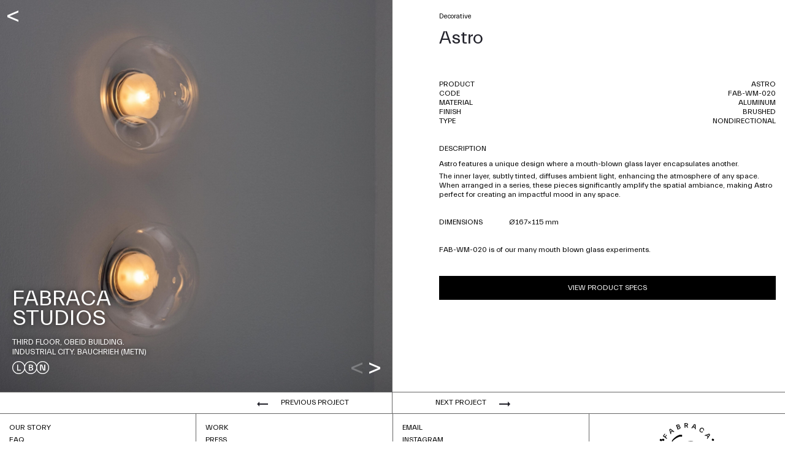

--- FILE ---
content_type: text/css
request_url: https://fabracastudios.com/wp-content/themes/sober-child/style.css?ver=6.8.3
body_size: 6159
content:
/*
Theme Name: Sober Child Theme
Theme URI: http://uix.store/sober/
Author: UIX Themes
Author URI: http://uix.store
Description: Sober is a fully responsive Premium WordPress Theme with a pixel perfect design and extensive functionality
Version: 1.0.17
License: GNU General Public License v2 or later
License URI: http://www.gnu.org/licenses/gpl-2.0.html
Text Domain: sober
Tags: one-column, two-columns, right-sidebar, custom-colors, custom-menu, featured-images, flexible-header, microformats, post-formats, rtl-language-support, sticky-post, threaded-comments, translation-ready
Template: sober
*/
@font-face {
    font-family: 'Everett';
    src: url('fonts/Everett-Medium.eot');
    src: url('fonts/Everett-Medium.eot?#iefix') format('embedded-opentype'),
        url('fonts/Everett-Medium.woff2') format('woff2'),
        url('fonts/Everett-Medium.woff') format('woff'),
        url('fonts/Everett-Medium.ttf') format('truetype'),
        url('fonts/Everett-Medium.svg#Everett-Medium') format('svg');
    font-weight: 500;
    font-style: normal;
    font-display: swap;
}

@font-face {
    font-family: 'Everett';
    src: url('fonts/Everett-Regular.eot');
    src: url('fonts/Everett-Regular.eot?#iefix') format('embedded-opentype'),
        url('fonts/Everett-Regular.woff2') format('woff2'),
        url('fonts/Everett-Regular.woff') format('woff'),
        url('fonts/Everett-Regular.ttf') format('truetype'),
        url('fonts/Everett-Regular.svg#Everett-Regular') format('svg');
    font-weight: normal;
    font-style: normal;
    font-display: swap;
}

@font-face {
    font-family: 'Everett';
    src: url('fonts/Everett-Light.eot');
    src: url('fonts/Everett-Light.eot?#iefix') format('embedded-opentype'),
        url('fonts/Everett-Light.woff2') format('woff2'),
        url('fonts/Everett-Light.woff') format('woff'),
        url('fonts/Everett-Light.ttf') format('truetype'),
        url('fonts/Everett-Light.svg#Everett-Light') format('svg');
    font-weight: 300;
    font-style: normal;
    font-display: swap;
}

@font-face {
    font-family: 'Everett Jana';
    src: url('fonts/EverettJana-Regular.eot?#iefix') format('embedded-opentype'),
        url('fonts/EverettJana-Regular.woff2') format('woff2'),
        url('fonts/EverettJana-Regular.woff') format('woff'),
        url('fonts/EverettJana-Regular.ttf') format('truetype'),
        url('fonts/EverettJana-Regular.svg#EverettJana-Regular') format('svg');
    font-weight: normal;
    font-style: normal;
    font-display: swap;
}
.woocommerce ul.products .col-md-4.product {
	padding: 0;
	border-right: 1px solid #666;
	border-bottom: 1px solid #666;
	margin: 0;
}
.woocommerce ul.products {
	margin: 0;
}
.woocommerce.product-style-2 div.product div.summary {
	padding-left: 0;
	padding-right: 0;
}
.woocommerce div.product.layout-style-2 div.images {
	border-right: 1px solid #666;
}
.sober-container {
	padding-left: 5px;
	padding-right: 5px;
}
.woocommerce .shop-toolbar .toolbar-control {
	display: none;
}
.page-header-style-minimal .page-header {
	padding: 5px 10px;
	border-bottom: 1px solid #666;
}
.page-header-style-minimal .page-header .page-title {
	font-size: 20px;
	line-height: normal;
}
/*temp*/
.site-header {
	padding: 5px 10px;
	border-bottom: 1px solid #666;
	display: none;
}
.woocommerce .shop-toolbar {
	padding: 0px;
	margin-bottom: 0;
	border-bottom: 0 none;
	clear: both;
	font-size: 0;
	position: sticky;
	top: 0px;
	z-index: 10;
	background-color: #fff;
}
.woocommerce .shop-toolbar .products-filter li.active {
	background-color: rgba(136,151,159,0.25);
}
.woocommerce .shop-toolbar .products-filter li:hover {
	background-color: rgba(136,151,159,0.25);
}
.woocommerce .shop-toolbar .products-filter li {
	width: 25%;
	font-weight: normal;
	font-size: 14px;
	margin: 0;
	border-right: 1px solid #666;
	border-bottom: 1px solid #666;
	padding: 10px 15px;
	text-transform: uppercase;
}
.woocommerce .shop-toolbar .products-filter li:last-child {
	border-right:  0 none;
}
.woocommerce.archive .site-content {
	padding-top: 0;
}
.woocommerce .shop-toolbar .products-filter {
	padding-top: 0;
}
.woocommerce .shop-toolbar .products-filter li::after {
	display: none;
}
.woocommerce ul.products li.product .product-header {
	margin-bottom: 0px;
}
.woocommerce ul.products li.product .woocommerce-loop-product__title, .woocommerce ul.products li.product h3 {
	padding: 10px 15px;
	margin: 0;
	float: left;
}
.woocommerce ul.products li.product .price {
	font-weight: 400;
	line-height: normal;
	float: right;
	padding: 10px 15px;
}
body, button, input, select, textarea {
	line-height: normal;
}
.home .page-header {
	display: none;
}
.fabraca-home {
	width: 100%;
	height: 100vh;
	position: relative;
	left: 0;
	top: 0;
}
.header-icon.header-icon-right, .menu-item.menu-item-search, .mobile-menu .mobile-menu-bottom, .mobile-menu .search-form {
	display: none;
}
.fabraca-home-slider {
	width: 100%;
	height: 100%;
	position: relative;
	font-size: 0;
}
.colm-slider {
	height: 100%;
	width: 50%;
	display: inline-block;
	background-size: cover;
	border: 1px solid #666;
}

.site-footer .footer-info::before {
	display: none;
}
.footer-info .container, .footer-info .sober-container {
	padding: 5px 15px;
	border-top: 1px solid #666;
}
.home .site-footer {
	background-color: #fff;
	position: relative;
	width: 100%;
	bottom: 0;
	display: none;
}
.home .site-header {
	z-index: 2;
	position: relative;
}
.site-content {
	padding-bottom: 0;
}
.woocommerce .product-toolbar {
	padding: 5px 10px;
	border-bottom: 1px solid #666;
}
.woocommerce div.product .product-summary {
	padding: 0;
	overflow: hidden;
}
.woocommerce div.product .woocommerce-tabs {
	padding-right: 0;
	padding-left: 0;
	padding-top: 0;
}
.woocommerce div.product .woocommerce-tabs .panel {
	margin-bottom: 30px;
	padding: 0 10px;
}
.woocommerce div.product form.cart div.quantity {
	padding: 0;
	line-height: 60px;
}
.no-page-header .site-header {
	border-bottom: 1px solid #666;
	border-top: 0;
	border-right: 0;
	border-left: 0;
}
.member-msg{
	padding: 20px 10px;
  text-align: center;
  font-size: 16px;
  font-weight: 400;
}
.about-page {
	position: relative;
	font-size: 0;
}
.about-colm {
	display: inline-block;
	vertical-align: top;
	width: 50%;
	font-size: 14px;
}
.page .container {
	width: auto;
	/*padding-right: 0;
	padding-left: 0;*/
}
.about-text {
	padding: 30px;
}
.page .site-content {
  padding-top: 0;
}
.page #gotop {
	display: none;
}
.woocommerce .woocommerce-breadcrumb, .breadcrumb {
	line-height: 24px;
}
/*
.page.home .site-header {
	border-bottom: 1px solid #666;
	display: none;
}
*/
.about-img {
	border-right: 1px solid #666;
}
.project-thumbnail img{
	width: 100%;
}

.about-img img{
  width: 100%;
  height: auto;
  display: block;
}

.about-img a{
  width: 100%;
  height: auto;
  display: block;
  text-decoration: none;
}

.fabraca-sec.fabraca-page.faq-page,
.about-page.fbrk-press-page {
  min-height: 93.23vh;
}

.fabraca-sec.fabraca-page.faq-page .fabraca-sec-container{
  padding: 0;
}
/*
.project-thumbnail .project-hover{
	position: absolute;
	top: 0;
	left: 0;
	opacity: 0;
	width: 100%;
	height: 100%;
	transition: all 500ms ease;
}
.project-thumbnail:hover .project-hover{
	opacity: 1;
}
*/
.portfolio-items .portfolio .project-info-btm{
	position: absolute;
	bottom: 0;
	left: 0;
	opacity: 0;
	width: 100%;
	height: auto;
	background-color: #fff;
	transition: all 500ms ease;
	z-index: 2;
}
.portfolio-items .portfolio:hover .project-info-btm{
	opacity: 1;
}
.post-type-archive-portfolio .site .container {
	width: auto;
	padding-right: 0;
	padding-left: 0;
}
.tax-portfolio_type .site .container{
	padding-right: 0;
	padding-left: 0;
}
.portfolio-items .portfolio.hentry {
	padding: 0;
	border-right: 1px solid #666;
	border-bottom: 1px solid #666;
	transition: none !important;
	transform: unset !important;
}
/*
.portfolio-items .portfolio.hentry:nth-child(2n+0) {
	border-right: 0 none;
}
*/
.portfolio-items .portfolio .project-title {
	margin: 0;
	text-align: left;
	float: left;
	line-height: normal;
	font-size: 0;
    padding: 5px 10px;
}
.portfolio-items .portfolio .project-info-btm:hover{
	background-color: #E1E5E7;
}
.portfolio-items .portfolio .project-title a {
	font-size: 14px;
	font-weight: 400;
	font-family: 'Fira Sans', sans-serif;
}
.portfolio-items .portfolio .project-type a{
	font-weight: 400;
}
.portfolio-items .portfolio .project-thumbnail {
	margin-bottom: 0;
}
.portfolio-items.row {
	margin-right: 0;
	margin-left: 0;
	height: auto !important;
	transition: none;
}
.project-type {
	float: right;
	padding: 6px 10px;
}
.portfolio-customfilter {
	margin-bottom: 0;
	position: sticky;
	top: 0px;
	z-index: 10;
	background-color: #fff;

}
.portfolio-customfilter ul {
	font-size: 0;
	text-align: left;
	margin: 0;
	padding: 0;
}

.portfolio-customfilter .filter .line-hover {
	width: 25%;
	display: inline-block;
	margin: 0;
	text-align: left;
	border-right: 1px solid #666;
	border-bottom: 1px solid #666;
	font-size: 14px;
	text-transform: uppercase;
	font-weight: normal;
}
.portfolio-customfilter .filter li.line-hover a {
	display: block;
	z-index: 2;
	padding: 5px 15px;
	position: relative;
}

.portfolio-customfilter .filter .line-hover:last-child{
	border-right: 0 none;
}
.portfolio-customfilter li.line-hover:after {
	display: none;
}
.portfolio-customfilter li:hover, .portfolio-customfilter li.active {
	background-color: rgba(136,151,159,0.25);
}
.tax-portfolio_type .container, .single-portfolio .container{
	width: auto;
	margin: 0;
	padding: 0;
}
.tax-portfolio_type .site-content {
	padding-bottom: 0;
}
.project-content .gallery {
	margin-left: 0;
	margin-right: 0;
}

.page.woocommerce-page .entry-content .woocommerce {
	max-width: 970px;
	margin: 0 auto;
	padding: 15px;
}

.single-portfolio .site-content{
	padding-top: 0;
}
.project-slider .slick-dots li {
	width: 12px;
	height: 12px;
	margin: 0;
}
.post-type-archive .site-content .sober-container {
	padding: 0;
}
.woocommerce .upsells h2, .woocommerce .related h2 {
	margin: 0 0 30px;
}
.woocommerce div.product .woocommerce-tabs ul.tabs {
	margin-bottom: 30px;
	border-top: 1px solid #666;
}
.post-type-archive .site-content{
	padding-top: 0;
}
.entry-title {
	font-size: 3rem;
	font-weight: 400;
	margin: 0px 0 15px 0;
}
.project-content {
	font-size: 14px;
}
.project-meta.entry-meta {
	margin: 0 0 10px;
}
.comment-navigation a, .posts-navigation a, .post-navigation a {
	font-weight: 400;
}
.navigation.portfolio-navigation.ajax-navigation {
	padding-bottom: 60px;
}
.woocommerce-account .woocommerce-MyAccount-content p a:not(.button) {
	font-weight: 400;
}
.woocommerce ul.products li.product .price ins {
	font-weight: 400;
}
.portfolio-items .portfolio .project-thumbnail::before {
	display: none;
}
.navigation.portfolio-navigation.ajax-navigation {
	padding-bottom: 0;
	padding-top: 0;
}
.navigation.portfolio-navigation.ajax-navigation a{
	margin: 30px 0;
}
.single-product .site .sober-container {
	padding-right: 0;
	padding-left: 0;
}
.single-product .site .footer-info .sober-container {
	padding: 15px;
}
.woocommerce-checkout .woocommerce-info a {
	font-weight: 400;
}
b, strong {
	font-weight: 500;
}
.woocommerce ul.order_details li {
	padding-bottom: 10px;
}
.cart-modal .modal-content .container{
	max-width: 970px;
	width: 95%;
}
.tax-portfolio_type .site-content {
	padding-top: 0;
}
.woocommerce-account .woocommerce-MyAccount-content .hello-customer {
	margin-bottom: 20px;
}
.results-container{
	padding-bottom: 25px;
}
.page .modal-content .container {
	max-width: 1170px;
	width: 95%;
}
.search-modal .search-results {
	margin-top: 30px;
}
.woocommerce table.shop_table tbody th, .woocommerce table.shop_table tfoot td, .woocommerce table.shop_table tfoot th {
	font-weight: 400;
}
.woocommerce-account h2 {
	margin: 0 0 20px;
}

.footer-info {
	font-weight: 400;
}
.single-portfolio .content-area .hentry {
	margin: 0;
}
.single-portfolio .project-content {
	padding-top: 20px;
	font-size: 12px;
}
.project-header {
	margin-bottom: 0;
	padding: 0;
	border-right: 1px solid #666;
}
.single-portfolio .post-navigation {
	padding-top: 0px;
	padding-bottom: 0;
	border-bottom: 0;
	overflow: visible;
}
.post-navigation .nav-next {
	border-left: 0 none;
}
.post-navigation{
	border-top: 1px solid #666;
}
.post-navigation .nav-previous, .post-navigation .nav-next{
	padding: 8px 0 5px;
}
.comment-navigation a, .posts-navigation a, .post-navigation a {
	font-weight: 400;
}
.entry-meta{
	font-weight: 400;
}
.project-slider.slick-dotted.slick-slider {
	margin-bottom: 0;
}
.project-slider .slick-dots {
	bottom: 8px;
}
.woocommerce div.product .product_meta {
	font-size: 1.3rem;
	font-weight: 400;
	padding: 15px 0;
}
.woocommerce div.product form.cart .variations .variable{
	margin: 0;
}
.woocommerce div.product form.cart .variations {
	margin: 0 0 25px 0;
}
.woocommerce div.product p.price{
	margin-bottom: 30px;
}
.woocommerce .upsells, .woocommerce .related {
	padding: 40px 0;
	border-top: 1px solid #666;
}
.woocommerce div.product div[itemprop="description"], .woocommerce div.product .woocommerce-product-details__short-description {
	font-size: 1.4rem;
}
.woocommerce a.button, .woocommerce a.button.alt, .woocommerce a.button.disabled, .woocommerce a.button.alt.disabled, .woocommerce a.button:disabled, .woocommerce a.button.alt:disabled, .woocommerce a.button:disabled[disabled], .woocommerce a.button.alt:disabled[disabled], .woocommerce button.button, .woocommerce button.button.alt, .woocommerce button.button.disabled, .woocommerce button.button.alt.disabled, .woocommerce button.button:disabled, .woocommerce button.button.alt:disabled, .woocommerce button.button:disabled[disabled], .woocommerce button.button.alt:disabled[disabled], .woocommerce input.button, .woocommerce input.button.alt, .woocommerce input.button.disabled, .woocommerce input.button.alt.disabled, .woocommerce input.button:disabled, .woocommerce input.button.alt:disabled, .woocommerce input.button:disabled[disabled], .woocommerce input.button.alt:disabled[disabled] {
	font-weight: 400;
}
.woocommerce div.product .woocommerce-tabs ul.tabs li a{
	font-weight: 400;
}
.woocommerce div.product .product-share {
	padding: 25px 0;
}
.single-portfolio .post-navigation .nav-previous{
	border-right: 1px solid #666;
}
.woocommerce ul.products li.product-style-addtocart .buttons .button {
    font-weight: 400;
}
.fabraca-home .facraca-title {
	position: absolute;
	top: 50%;
	left: 50%;
	transform: translate(-50%,-50%);
	font-size: 18px;
	font-weight: 500;
	width: 100%;
	text-align: center;
	color: #fff;
	text-transform: uppercase;
	max-width: 340px;
}
.fabraca-home .facraca-title .fab-name {
	font-size: 50px;
	font-weight: 500;
	max-width: 240px;
	margin: 0 auto;
	line-height: 50px;
	padding-bottom: 25px;
}
.fabraca-home .facraca-title .fab-name a {
	color: #fff;
	display: block;
	transition: all 300ms ease;
}
.fabraca-home .facraca-title .fab-name a:hover{
	opacity: 0.8;
}
.portfolio-customfilter .allport a {
	display: block;
	text-align: center;
	padding: 5px 15px;
	border-bottom: 1px solid #666;
	text-transform: uppercase;
	font-size: 14px;
}
.fabraca-home .facraca-title .fab-icon {
	padding-top: 7px;
	max-width: 80px;
	margin: 0 auto;
}
.site-header .site-branding {
	display: none;
}
.page.home .site-header .site-branding {
	display: block;
}
.site-header .header-icon{
	flex: 0;
}
.site-header .header-content{
	text-align: right;
}
.site-header #menu-fabraca-menu{
	font-size: 0;
}
.site-header #menu-fabraca-menu.nav-menu li {
	margin-right: 0;
	border-right: 1px solid #000;
	padding: 0 5px;
}
.site-header #menu-fabraca-menu.nav-menu li:last-child {
	border-right: 0;
}
.wcboost-variation-swatches--round.wcboost-variation-swatches--color .wcboost-variation-swatches__name {
	border-radius: 0;
}
.wcboost-variation-swatches--color .wcboost-variation-swatches__name {
	width: 100%;
	height: auto;
}
.wcboost-variation-swatches--color.wcboost-variation-swatches--round .wcboost-variation-swatches__item, .wcboost-variation-swatches--color.wcboost-variation-swatches--round .wcboost-variation-swatches__item img {
	border-radius: 0;
}
.owl-carousel .owl-item{
	padding: 0 1px;
}
.related.products ul.products{
	border-top:1px solid #666;

}
.faq-parent-list .faq-list h3.f-title {
	background-color: transparent;
	padding: 5px 30px 5px 0;
	font-size: 14px;
	cursor: pointer;
	margin: 0;
	position: relative;
	font-weight: 400;
	text-align: left;
	transition: all 500ms ease;
}
.faq-parent-list .faq-list h3.f-title:hover, .faq-parent-list .faq-list.current h3.f-title{
	font-weight: 500;
	font-size: 17px;
	border-bottom: 1px solid #272728;
}
.faq-parent-list .faq-list h3.f-title:hover span.f-title-icon, .faq-parent-list .faq-list.current h3.f-title span.f-title-icon{
	opacity: 1;
	visibility: visible;
}

.faq-parent-list .faq-list h3.f-title span.f-title-icon {
	position: absolute;
	right: 0;
	top: 50%;
	border-radius: 50%;
	width: 28px;
	height: 28px;
	margin: -14px 0 0;
	opacity: 0;
	visibility: hidden;
	transition: all 500ms ease;
}
.faq-parent-list .faq-list h3.f-title span.f-title-icon::before, .faq-parent-list .faq-list h3.f-title span.f-title-icon::after {
	content: '';
	display: block;
	position: absolute;
	background-color: #000;
	width: 12px;
	height: 1px;
	transform: rotate(-55deg);
	top: 12px;
	right: 4px;
}
.faq-parent-list .faq-list h3.f-title span.f-title-icon::after {
	transform: rotate(55deg);
	right: 11px;
}
.faq-parent-list .faq-text-wrap {
	display: none;
	color: #000;
	font-size: 14px;
	font-weight: 400;
	padding: 20px 10px;
	text-align: left;
}
.site-footer .footer-widgets .container {
	padding-right: 15px;
	padding-left: 15px;
  padding-top: 0;
  padding-bottom: 0;
}
.fabraca-page .fabraca-sec-container {
	padding: 50px 20px 160px;
	position: relative;
}
.page-sidebar .widget ul.menu {
	padding-left: 0;
}
.page-sidebar .widget ul.menu li {
	padding: 2px 0;
	position: relative;
}
.faq-parent-list {
	padding-bottom: 20px;
	max-width: 700px;
}
.page-sidebar .widget ul.menu li a {
	color: #000;
	font-weight: normal;
}
.page-sidebar .widget ul.menu li.current_page_item::before {
	content: '>';
	display: block;
	position: absolute;
	left: -8px;
	top: 3px;
	width: 0;
}
.product-cta a{
	background-color: #000;
	padding: 12px;
	color: #fff;
	text-align: center;
	text-transform: uppercase;
	display: block;
}
.desc-row {
	padding-top: 25px;
}
.desc-colm {
	display: inline-block;
	padding-right: 40px;
	vertical-align: top;
}
.desc-colm p {
	margin: 0;
}
.prod-text {
	padding-top: 30px;
}
.fab-char-wrapper {
	padding-top: 35px;
	position: relative;
}
.desc-colm.colm-title {
	text-transform: uppercase;
}
.fab-char-wrapper .desc-colm.colm-text {
	float: right;
	padding: 0;
}
.fab-char-wrapper .desc-row {
	padding-top: 0;
}
.fab-project-wrapper {
	max-width: 615px;
	padding-bottom: 20px;
	padding-left: 10%;
}
.footer-widgets ul.menu li a{
	color: #000;
	text-transform: uppercase;
}
.footer-widgets ul li {
	margin-bottom: 5px;
}
.footer-widgets-area {
	border-right: 1px solid #666;
	height: 220px;
	padding-top: 30px;
}
.footer-widgets-area:last-child {
	border-right: 0;
}
.site-footer .footer-widgets::before{
	display: none;
}
.footer-widgets.widgets-area {
	border-top: 1px solid #666;
}
.footer-widgets .wp-block-image:not(.is-style-rounded) > a, .footer-widgets .wp-block-image:not(.is-style-rounded) img {
	margin: 0 auto;
	display: block;
}
.fab-project-wrapper .desc-rapper {
	padding-top: 30px;
}
.fab-project-wrapper .desc-rapper .desc-title {
	padding-bottom: 10px;
}
.footer-info-wrap{
	overflow: visible;
	position: sticky;
	z-index: 10;
	bottom: 0;
}
.footer-info-wrap .facraca-title {
	position: absolute;
	max-width: 270px;
	padding: 0 20px 30px;
	text-transform: uppercase;
	font-size: 13px;
  bottom: 0;
}
.footer-info-wrap .fab-name {
	text-transform: uppercase;
	font-size: 36px;
	line-height: 32px;
	padding-bottom: 15px;
}

.footer-info-wrap .facraca-title .fab-icon {
	padding-top: 7px;
	max-width: 60px;
}
.footer-info-wrap .fab-icon-white {
	display: none;
}
.footer-info-wrap .fab-name a {
	color: #000;
}
/*.archive .footer-info-wrap .facraca-title {
	color: #fff;
	text-shadow: 0 0 10px rgba(0,0,0,0.7);
}*/
/*.archive .footer-info-wrap .fab-icon-white {
  display: block;
}*/
/*.archive .footer-info-wrap .fab-icon-black {
  display: none;
}*/
/*.archive .footer-info-wrap .fab-name a {
	color: #fff;
}*/

/*.single .footer-info-wrap .facraca-title {
	color: #fff;
	text-shadow: 0 0 10px rgba(0,0,0,0.7);
}*/
/*.single .footer-info-wrap .fab-icon-white {
  display: block;
}
.single .footer-info-wrap .fab-icon-black {
  display: none;
}*/
/*.single .footer-info-wrap .fab-name a {
	color: #fff;
}*/

/*.page-id-2656 .footer-info-wrap .facraca-title {
	color: #fff;
	text-shadow: 0 0 10px rgba(0,0,0,0.7);
}*/
/*.page-id-2656 .footer-info-wrap .fab-icon-white {
  display: block;
}
.page-id-2656 .footer-info-wrap .fab-icon-black {
  display: none;
}*/
/*.page-id-2656 .footer-info-wrap .fab-name a {
	color: #fff;
}*/

/*.page-id-3014 .footer-info-wrap .facraca-title {
	color: #fff;
	text-shadow: 0 0 10px rgba(0,0,0,0.7);
}
.page-id-3014 .footer-info-wrap .fab-icon-white {
  display: block;
}
.page-id-3014 .footer-info-wrap .fab-icon-black {
  display: none;
}*/
/*.page-id-3014 .footer-info-wrap .fab-name a {
	color: #fff;
}*/
.fcolm{
  position: relative;
  font-size: 0;
}
.archive .portfolio{
	display: inline-block;
	width: 50%;
	position: relative !important;
	left: auto !important;
	top: auto !important;
	right: auto !important;
	bottom: auto !important;
	float: none;
}
.rowcolm {
	font-size: 0;
	position: relative;
  display: flex;
}
.rowcolm .fcolm, .rowcolm .onecolm {
  /*
	display: inline-block;
	width: 50%;
  vertical-align: top; */
  flex: 0.5;
}
.rowcolm:nth-child(even) {
  flex-direction: row-reverse;
}
.rowcolm .onecolm .portfolio {
	width: 100%;
	display: block;
	position: relative !important;
	left: auto !important;
	right: auto;
	top: auto !important;
}
.widget ul.menu li:hover > a, .widget ul.menu li.current-menu-item > a {
	color: #555;
}
.fabraca-page .fabraca-sec-container::after {
	content: '';
	display: block;
	clear: both;
}
.widget ul.menu li::before {
	display: none;
}
.side-menu a {
	font-weight: 500;
}


body,button,input,select,textarea{font-family: 'Everett',Arial;}
h1, .h1, h2, .h2, h3, .h3, h4, .h4, h5, .h5, h6, .h6{font-family: 'Everett',Arial;}
.nav-menu > li > a, .side-menu .menu > li > a{font-family: 'Everett',Arial;}
.nav-menu .sub-menu a, .side-menu .sub-menu a{font-family: 'Everett',Arial;}
.primary-menu.side-menu .menu > li > a{font-family: 'Everett',Arial;}
.primary-menu.side-menu .sub-menu li a{font-family: 'Everett',Arial;}
.mobile-menu.side-menu .menu > li > a{font-family: 'Everett',Arial;}
.mobile-menu.side-menu .sub-menu li a{font-family: 'Everett',Arial;}
.page-header .page-title{font-family: 'Everett',Arial;}
.page-header-style-minimal .page-header .page-title{font-family: 'Everett',Arial;}
.woocommerce .woocommerce-breadcrumb, .breadcrumb{font-family: 'Everett',Arial;}
.widget-title{font-family: 'Everett',Arial;}
.woocommerce div.product .product_title{font-family: 'Everett',Arial;}
.woocommerce div.product .woocommerce-product-details__short-description, .woocommerce div.product div[itemprop="description"]{font-family: 'Everett',Arial;}
.woocommerce .upsells h2, .woocommerce .related h2{font-family: 'Everett',Arial;}
.footer-info{font-family: 'Everett',Arial;}

.desc-text p {
	margin: 0;
	padding-bottom: 5px;
}
.product-cta {
	padding-top: 35px;
}

footer.site-footer .footer-widgets .footer-widgets-area {
  padding: 15px;
  height: auto;
  flex: 1;
}

footer.site-footer .footer-widgets .widget{
  margin: 0;
}

footer.site-footer .footer-widgets .widget .wp-block-image{
  margin: 0;
}

.footer-widgets.widgets-area .container > .row {
  display: flex;
}

.portfolio-items .portfolio .project-type {
  font-size: 1.2rem;
  color: #909097;
}

.fbrk-press-page .press-links .press-link-blk{
  padding: 0 0 15px;
}

.fbrk-press-page .press-links .press-link-blk a{
  display: inline-block;
  font-size: 16px;
  cursor: pointer;
  margin: 0;
  position: relative;
  font-weight: 400;
  text-align: left;
  transition: all 500ms ease;
  text-decoration: none;
  color: #23232c;
  border-bottom: 1px solid transparent;
}

.fbrk-press-page .press-links .press-link-blk a:hover {
  font-weight: 500;
  font-size: 17px;
  border-bottom: 1px solid #272728;
  color: #23232c;
}

.footer-widgets-area.footer-widgets-area-4 a {
  display: block;
  width: 100%;
  height: auto;
  max-width: 100px;
}

.footer-widgets-area.footer-widgets-area-4 a img{
  width: 100%;
  height: auto;
  display: block;
}

#gotop{
  bottom: 80px;
}

.footer-info-wrap .facraca-title.light{
  color: #fff;
  text-shadow: 0 0 10px rgba(0,0,0,0.7);
}

.footer-info-wrap .facraca-title.light .fab-name a{
  color: #fff;
}

.footer-info-wrap .facraca-title.light .fab-icon-white{
  display: block;
}

.footer-info-wrap .facraca-title.light .fab-icon-black{
  display: none;
}

.footer-info-wrap .facraca-title.dark{
  color: #000;
}

.footer-info-wrap .facraca-title.dark .fab-name a{
  color: #000;
}

.footer-info-wrap .facraca-title.dark .fab-icon-white{
  display: none;
}

.footer-info-wrap .facraca-title.dark .fab-icon-black{
  display: block;
}

.single-portfolio .content-area .hentry.portfolio.type-portfolio {
  font-size: 0;
}

.single-portfolio .content-area .hentry.portfolio.type-portfolio .project-header {
  float: none;
  display: inline-block;
  vertical-align: top;
}

.single-portfolio .content-area .hentry.portfolio.type-portfolio .project-content {
  float: none;
  display: inline-block;
  vertical-align: top;
}

.single-portfolio .content-area .hentry.portfolio.type-portfolio .project-content,
.about-colm.sticky-top{
  position: sticky;
  top: 0;
}
.header-v4 .site-header .site-navigation{
	display: none;
}
.portfolio-customfilter .allport:hover{
	background-color: rgba(136,151,159,0.25);
}
.project-slider .slick-arrow{
	z-index: 10;
	bottom: 20px;
	top: auto;
}
.project-slider .slick-prev {
	right: 48px;
	left: auto;
}
.project-slider .slick-next {
	right: 20px;
}
.project-slider .slick-arrow::before {
	content: '<';
	display: block;
	background-image: none;
	width: 15px;
	height: 20px;
	background-size: contain;
	background-repeat: no-repeat;
}
.project-slider .slick-arrow.slick-next:before {
	content: '>';
}
.portfolio .back-wrapper {
	position: sticky;
	left: 0;
	z-index: 10;
	max-width: 40px;
	top: 0;
}
.portfolio .back-wrapper a {
	padding: 10px;
	display: block;
	position: absolute;
	left: 0;
	top: 0;
	font-size: 42px;
	color: #fff;
	line-height: 30px;
}
.newsletter-wrapper {
	position: absolute;
	background: rgba(0,0,0,0.7);
	color: #fff;
	z-index: 9;
	bottom: 0px;
	left: 0;
	height: 0;
	display: flex;
	align-items: center;
	width: 100%;
	transform: translateY(100%);
	opacity: 0;
	transition: all 500ms ease;
}
.newsletter-wrapper.active {
	transform: translateY(0);
	height: 72vh;
	opacity: 1;
}
.newsletter-wrapper .newsletter-cont {
	padding: 25px;
	position: relative;
	font-size: 0;
	width: 100%;
}
.newsletter-wrapper .newsletter-cont .news-colm {
	font-size: 18px;
	display: inline-block;
	width: 50%;
	padding: 0 20px;
	vertical-align: top;
}
.newsletter-wrapper .wpcf7-form .wpcf7-form-control {
	width: 100%;
	border-color: #fff;
	background-color: #fff;
	padding: 8px;
}
.newsletter-wrapper .wpcf7-form .wpcf7-submit {
	font-size: 18px;
	line-height: 50px;
	text-transform: uppercase;
	background-color: #000;
	font-family: 'Everett',Arial;
}
.newsletter-wrapper .news-text-cont, .newsletter-wrapper .news-form-cont {
	max-width: 450px;
	margin: 0 auto;
}
.newsletter-wrapper .wpcf7-form .wpcf7-not-valid-tip {
	padding: 5px 0;
}
.newsletter-wrapper .wpcf7 form .wpcf7-response-output {
	margin: 0;
}

.wpcf7 form.invalid .wpcf7-response-output{
	display: none;
}
.newsletter-wrapper .wpcf7-spinner {
	padding: 0;
	margin: 0;
	position: absolute;
	right: 15px;
	top: 20px;
}
.newsletter-wrapper .wpcf7-form p {
	position: relative;
}
.newsletter-wrapper .close-news {
	position: absolute;
	top: 0;
	right: 0;
	padding: 20px;
	font-size: 20px;
	cursor: pointer;
}
.site-footer{
	z-index: 11;
	position: relative;
	background: #fff;
	overflow-x: hidden;
}

/* temp hide */
.portfolio-customfilter .allport {
  display: none;
}
/* temp hide */

.slick-prev::before, .slick-next::before {
  font-family: 'Everett',Arial;
  font-size: 42px;
  line-height: 20px;
  opacity: 1;
}

.portfolio-items .portfolio.portfolio_type-mystery .project-thumbnail img {
  /*filter: blur(10px);*/
}

.portfolio-items .portfolio.portfolio_type-mystery .project-thumbnail{
  position: relative;
}

.portfolio-items .portfolio.portfolio_type-mystery .project-thumbnail:after{
  content: "";
  position: absolute;
  z-index: 5;
  left: 0;
  top: 0;
  width: 100%;
  height: 100%;
  background-color: rgba(0,0,0,0.2);
	backdrop-filter: blur(15px);
}

.portfolio-items .portfolio.portfolio_type-mystery .project-info-btm{
  display: none;
}

.fvid-wrapper {
  position: absolute;
  left: 0;
  top: 0;
  z-index: 1;
  width: 100%;
  height: 100%;
}

.fvid-wrapper video{
	width: 100%;
	height: 100%;
	display: block;
	object-fit: cover;
}

.fabraca-home-slider.single_img .colm-slider {
  width: 100%;
}

.portfolio-items .portfolio .project-thumbnail .pvid-wrapper {
  position: absolute;
  width: 100%;
  height: 100%;
  left: 0;
  top: 0;
  z-index: 5;
}

.portfolio-items .portfolio .project-thumbnail .pvid-wrapper video{
	width: 100%;
	height: 100%;
	display: block;
	object-fit: cover;
}

.portfolio-items .portfolio .project-thumbnail{
	z-index: 1;
}


/* mobile */

@media only screen and (max-width:1024px){
	.fab-project-wrapper {
		padding-left: 5%;
	}

	.fvid-wrapper{
		display: none;
	}

	.portfolio-items .portfolio.portfolio_type-mystery .project-thumbnail:after{
		backdrop-filter: blur(12px);
	}
}
@media only screen and (max-width:769px){
	.colm-slider {
		height: 50%;
		width: 100%;
		display: block;
	}
	.side-menu a{
		font-weight: 400;
	}
	/*
	.site .sober-container, .site .container {
		padding-left: 5px;
		padding-right: 5px;
	}
	*/
	.woocommerce ul.products li.product .price del{
		margin-left: 2px;
	}
	/*
	.site .site-content .container {
		padding: 0;
	}
	*/
	.about-text {
		padding: 15px;
		font-size: 13px;
	}
	.about-text  p {
		margin-bottom: 10px;
	}
	.portfolio-items .portfolio .project-title {
		padding: 10px 15px;
		line-height: normal;
		font-size: 1.2rem;
	}
	.portfolio-items .portfolio .project-title a {
		padding: 10px 0;
	}
	.woocommerce-account .woocommerce-MyAccount-navigation {
		margin-top: 0;
		text-align: center;
	}
	.woocommerce div.product.layout-style-2 div.images {
		border-right: 0;
	}
	.footer-widgets-area .wp-block-image{
		max-width: 110px;
		margin: 0 auto;
	}
	footer.site-footer .footer-widgets .widget .wp-block-image {
		margin: 0 auto;
	}
	/*
	.footer-widgets-area:nth-child(2) {
		border-right: 0;
	}
	*/
	.footer-widgets-area {
		height: auto;
	}
	.footer-widgets.widgets-area {
		/*padding-bottom: 20px;*/
	}
	.footer-info .socials-extra {
		padding-left: 0;
	}

	.sidebar-single-left .fabraca-sec-wrapper .widget-area{
		width: 100%;
		text-align: center;
		float: none;
		margin: 0;
	}
	.fabraca-sec-wrapper .page-sidebar .widget ul.menu li {
		display: inline-block;
		padding: 0 10px;
	}
	.page-sidebar .widget ul.menu li.current_page_item::before {
		display: none;
	}
	.sidebar-single-left .fabraca-sec-wrapper .widget-area .widget {
		margin: 0;
	}
	.footer-info-wrap .facraca-title {
		left: 15px;
	}
	.fab-project-wrapper {
		max-width: none;
	}
	.no-page-header .site-header {
		position: fixed;
		width: 100%;
		background-color: #fff;
		z-index: 5;
		padding: 10px;
	}
	.footer-info-wrap {
		display: none;
	}
	.home .footer-info-wrap{
		display: block;
	}
	.header-icon ul.hidden-xs.hidden-sm.hidden-md {
		display: none;
	}
	.tax-portfolio_type .container, .single-portfolio .site .site-content .container {
		margin: 0;
		padding: 0;
	}
	.site-header .site-branding {
		display: block;
		text-align: right;
	}

	.fabraca-page .fabraca-sec-container {
		padding: 40px 20px 30px;
	}
	.fab-project-wrapper{
		padding-left: 0;
	}
	.product-cta {
		padding-top: 25px;
	}
	.fab-char-wrapper {
		padding-top: 25px;
	}
	.fab-project-wrapper {
		padding-bottom: 40px;
	}
	.newsletter-wrapper .newsletter-cont .news-colm {
		font-size: 16px;
		padding: 0 15px;
	}

	.portfolio-items .portfolio.portfolio_type-mystery .project-thumbnail:after{
		backdrop-filter: blur(9px);
	}
}

@media only screen and (max-width:767px){
	.hfeed .site-main .hentry img.project-hover {
		width: 100%;
		height: 100%;
	}
	.woocommerce div.product form.cart div.quantity .decrease, .woocommerce div.product form.cart div.quantity .increase {
		padding: 0px 15px;
	}
	/*
	.footer-widgets .footer-widgets-area {
		text-align: center;
		border-right: 0;
	}
	*/

	.footer-widgets .widget {
		margin: 0;
	}
	.site .container {
		padding-left: 15px;
		padding-right: 15px;
	}
	.site .sober-container{
		padding-left: 5px;
		padding-right: 5px;
	}
}

@media only screen and (max-width:620px){
	.woocommerce .shop-toolbar .products-filter li {
	  width: 50%;
	}
	.woocommerce ul.products li.product .price {
		padding: 10px 15px 10px 0;
	}
	.woocommerce ul.products li.product .price del {
		margin-left: 5px;
	}
	.about-colm {
		width: 100%;
	}
	.portfolio-customfilter .filter .line-hover {
		width: 50%;
	}
	.about-img {
		border-right: 0;
	}
	.portfolio-customfilter ul {
		white-space: normal;
	}
	.woocommerce-page-header .container {
		padding-right: 15px;
		padding-left: 15px;
	}
	.fabraca-sec-wrapper .page-sidebar .widget ul.menu li {
		padding: 0 5px;
	}
	.about-page {
		padding-bottom: 170px;
	}
	.rowcolm {
		flex-direction: column;
	}
	.rowcolm .fcolm, .rowcolm .onecolm {
		width: 100%;
		flex: 1;
	}
	.rowcolm:nth-child(2n) {
		flex-direction: column;
	}

  .fbrk-press-page .press-links .press-link-blk a:hover {
    font-weight: 400;
    font-size: 16px;
    border-bottom: 1px solid transparent;
  }
  .newsletter-wrapper .newsletter-cont .news-colm {
	display: block;
	width: 100%;
  }
}

@media only screen and (max-width:460px){
	.woocommerce-page-header li {
		margin-left: 8px;
		margin-right: 8px;
		font-size: 13px;
	}
	.woocommerce-page-header li:first-child {
		margin-left: 0;
	}

	.woocommerce ul.products li.product .woocommerce-loop-product__title, .woocommerce ul.products li.product h3 {
		float: none;
		padding: 8px 10px 0;
	}
	.woocommerce ul.products li.product .price {
		float: none;
		padding: 8px 10px;
	}
	.sober-message-box .close {
		right: 10px;
	}
	.woocommerce-error, .woocommerce-info, .woocommerce-message {
		padding: 20px 30px 20px 50px !important;
	}
	.sober-message-box .message-icon {
		left: 10px;
		width: 30px;
		height: 30px;
	}
	.woocommerce div.product .product_title {
		font-size: 2rem;
		margin-bottom: 15px;
	}
	.portfolio-items .portfolio .project-title {
		text-align: center;
		float: none;
		padding: 8px 10px 0;
	}
	.project-type {
		float: none;
		padding: 5px 10px;
	}
	.member-msg {
		font-size: 14px;
	}
	.woocommerce-account .woocommerce-MyAccount-content .woocommerce-Address address a {
		line-height: 50px;
	}
	.woocommerce-account .woocommerce-MyAccount-content .woocommerce-Address header h3 {
		font-size: 20px;
	}
	body{
		font-size: 13px;
	}
	.woocommerce-edit-account form.edit-account h3 {
		font-size: 20px;
		padding-bottom: 20px;
	}
	.woocommerce-account .woocommerce-MyAccount-content p a:not(.button) {
		font-size: 13px;
	}
	.woocommerce-account .woocommerce-MyAccount-content .hello-customer {
		font-size: 20px;
		margin-bottom: 20px;
	}
	.search-modal .product-cats label:first-child {
		padding-left: 10px;
	}
	.search-modal .product-cats label {
		font-size: 14px;
		padding: 0 10px 10px 10px;
		margin: 0;
	}
	.site-footer .footer-social {
		margin-top: 10px;
	}
	.site-footer .copyright {
		margin-bottom: 10px;
	}
	.footer-widgets-area {
		padding-top: 20px;
	}
	.widget ul.menu li a {
		font-size: 11px;
	}
	.faq-parent-list .faq-list h3.f-title {
		padding: 5px 20px 5px 0;
		font-size: 12px;
	}
	.faq-parent-list .faq-list h3.f-title:hover, .faq-parent-list .faq-list.current h3.f-title {
		font-size: 14px;
	}
	.faq-parent-list .faq-text-wrap {
		font-size: 11px;
		padding: 15px 5px;
	}
	.footer-info-wrap .fab-name {
		font-size: 30px;
		line-height: 26px;
		padding-bottom: 12px;
	}
	.footer-info-wrap .facraca-title {
		font-size: 12px;
	}
	.fbrk-press-page .press-links .press-link-blk a {
		font-size: 14px;
	}
}
@media only screen and (max-width:420px){
	.page-sidebar .widget ul.menu {
		overflow: auto;
		white-space: nowrap;
		padding-bottom: 10px;
	}
	footer.site-footer .footer-widgets .footer-widgets-area {
		padding: 15px 10px;
	}
	.newsletter-wrapper .wpcf7-form .wpcf7-submit {
		font-size: 16px;
		line-height: 40px;
	}
	.newsletter-wrapper .newsletter-cont .news-colm {
		font-size: 15px;
	}
}

@media only screen and (max-width:376px){
	.woocommerce-page-header li {
		margin-left: 5px;
		margin-right: 5px;
		font-size: 12px;
	}
	.woocommerce .shop-toolbar .products-filter li{
		font-size: 12px;
	}
	.page-header-style-minimal .page-header .page-title {
		font-size: 18px;
	}
	.portfolio-customfilter .filter .line-hover{
		font-size: 12px;
	}
	.member-msg {
		font-size: 12px;
	}
	.portfolio-items .portfolio .project-title a {
		font-size: 12px;
	}
	.entry-title {
		font-size: 26px;
	}
	.project-content {
		font-size: 13px;
	}
	.woocommerce ul.products li.product .woocommerce-loop-category__title, .woocommerce ul.products li.product .woocommerce-loop-product__title, .woocommerce ul.products li.product h3{
		font-size: 12px;
	}
	.woocommerce ul.products li.product .price, .woocommerce ul.products li.product .price del {
		font-size: 12px;
	}
	.woocommerce-account .woocommerce-MyAccount-navigation ul li {
		margin: 0 10px;
	}
	.woocommerce table.shop_table td {
	  font-size: 13px;
	}
	.woocommerce-order-details__title {
		font-size: 24px;
	}
	.fabraca-home .facraca-title .fab-name {
		font-size: 36px;
		line-height: 36px;
		padding-bottom: 15px;
	}
	.fabraca-home .facraca-title {
	  font-size: 15px;
	}
	.project-type {
		padding: 5px 10px;
	}
}


--- FILE ---
content_type: application/javascript
request_url: https://fabracastudios.com/wp-content/themes/sober/js/script.js?ver=1.0.17
body_size: 15352
content:
(function ( $ ) {
	'use strict';

	var sober = sober || {};

	sober.init = function () {
		this.$window = $( window );
		this.$body = $( document.body );
		this.$sideMenu = $( '.side-menu' );

		this.data = soberData || {};

		this.closeTopbar();
		this.menuHover();
		this.toggleSideMenu();
		this.toggleModal();
		this.toggleTabs();
		this.focusInputs();
		this.productsTabs();
		this.sortProducts();
		this.productQuantity();
		this.productImagesLightbox();
		this.stickyProductSummary();
		this.sideProductsCarousel();
		this.productImageSlider();
		this.productImageZoom();
		this.stickUpSells();
		this.checkBox();
		this.formatGallery();
		this.backToTop();
		this.toggleProductFilter();
		this.productQuickView();
		this.instanceSearch();
		this.fakeScrollbar();
		this.stickyHeader();
		this.navAjax();
		this.portfolioFilter();
		this.productVariationSwatches();
		this.productGalleryZoom();
		this.productGallerySlider();
		this.productFullWidth();
		this.productBackground();
		this.relatedProductsCarousel();
		this.upsellProductsCarousel();
		this.singeProductAjaxAddToCart();
		this.openCartModalAfterAdd();
		this.pageHeaderParallax();
		this.responsive();
		this.preload();
		this.popup();
		this.addedToCartNotice();
		// this.checkoutTerms();
		// this.fixVC();
		this.loginModalAuthenticate();
		this.lazyLoadImages();

		this.$body.trigger( 'sober_init', [sober] );
	};

	/**
	 * Check if a node is blocked for processing.
	 *
	 * @param {object} $node
	 * @return {bool} True if the DOM Element is UI Blocked, false if not.
	 */
	sober.isBlocked = function ( $node ) {
		return $node.is( '.processing' ) || $node.parents( '.processing' ).length;
	};

	/**
	 * Block a node visually for processing.
	 *
	 * @param {object} $node
	 */
	sober.block = function ( $node ) {
		if ( !sober.isBlocked( $node ) ) {
			$node.addClass( 'processing' ).block( {
				message   : null,
				overlayCSS: {
					background: '#fff',
					opacity   : 0.6
				}
			} );
		}
	};

	/**
	 * Unblock a node after processing is complete.
	 *
	 * @param {object} $node
	 */
	sober.unblock = function ( $node ) {
		$node.removeClass( 'processing' ).unblock();
	};

	/**
	 * Check if an element is in view-port or not
	 *
	 * @param el
	 * @returns {boolean}
	 */
	sober.isVisible = function ( el ) {
		if ( el instanceof jQuery ) {
			el = el[0];
		}

		var rect = el.getBoundingClientRect();

		return rect.bottom > 0 &&
			rect.right > 0 &&
			rect.left < ( window.innerWidth || document.documentElement.clientWidth ) &&
			rect.top < ( window.innerHeight || document.documentElement.clientHeight );
	};

	/**
	 * Post format gallery with carousel slider
	 */
	sober.formatGallery = function () {
		$( '.entry-gallery' ).addClass( 'owl-carousel' ).owlCarousel( {
			singleItem: true,
			items     : 1,
			navSpeed  : 800,
			nav       : true,
			dots      : false,
			autoplay  : true,
			dotsSpeed : 1000,
			rtl       : sober.data.isRTL === "1",
			navText   : ['<svg viewBox="0 0 20 20"><use xlink:href="#left-arrow"></use></svg>', '<svg viewBox="0 0 20 20"><use xlink:href="#right-arrow"></use></svg>']
		} );
	};

	/**
	 * Style checkboxes
	 */
	sober.checkBox = function () {
		// Checkbox: Ship to a different address
		$( '#ship-to-different-address' ).find( '.input-checkbox' ).on( 'change', function () {
			if ( $( this ).is( ':checked' ) ) {
				$( this ).parent().find( '.checkbox' ).addClass( 'checked' );
			} else {
				$( this ).parent().find( '.checkbox' ).removeClass( 'checked' );
			}
		} ).trigger( 'change' );
	};

	/**
	 * Load ajax on shop page and blog
	 */
	sober.navAjax = function () {
		// Blog & Portfolio
		sober.$body.on( 'click', '.ajax-navigation a', function ( e ) {
			e.preventDefault();

			var $button = $( this ),
				$nav = $button.parent(),
				$main = $( '#main' ),
				url = $button.attr( 'href' );

			if ( $nav.hasClass( 'loading' ) ) {
				return;
			}

			$nav.addClass( 'loading' );

			$.get(
				url,
				function ( response ) {
					var $response = $( response ),
						nextTitle = $response.find( 'title' ).text();

					if ( $nav.hasClass( 'posts-navigation' ) ) {
						var $content = $( $response.find( '#main' ).html() );
						$content.hide();

						$main.append( $content );
						$content.fadeIn( 1000 );
						$nav.remove();
					} else if ( $nav.hasClass( 'portfolio-navigation' ) ) {
						var $items = $response.find( '.portfolio-items .portfolio' ),
							$link = $response.find( '.ajax-navigation a' );

						if ( $items.length ) {
							$items.imagesLoaded( function () {
								$main.find( '.portfolio-items' ).isotope( 'insert', $items );
							} );
							$nav.removeClass( 'loading' );

							if ( $link.length ) {
								$nav.html( $link );
							} else {
								$nav.fadeOut();
							}
						}
					}

					window.history.pushState( null, nextTitle, url );
					sober.$body.trigger( 'post-load' );
				}
			);
		} );

		// Shop
		if ( 'ajax' === sober.data.shop_nav_type || 'infinity' === sober.data.shop_nav_type ) {
			sober.$body.on( 'click', '.woocommerce-pagination .next', function ( e ) {
				e.preventDefault();

				var $button = $( this ),
					$nav = $button.closest( '.woocommerce-pagination' ),
					$products = $nav.prev( 'ul.products' ),
					url = $button.attr( 'href' );

				if ( $button.hasClass( 'loading' ) ) {
					return;
				}

				$button.addClass( 'loading' );

				load_products( url, $products, function ( response ) {
					var $pagination = $( response ).find( '.woocommerce-pagination' );

					if ( $pagination.length ) {
						$nav.html( $pagination.html() );
					} else {
						$nav.html( '' );
					}
				} );
			} );
		}

		// Infinity Shop
		if ( 'infinity' === sober.data.shop_nav_type ) {
			var $nav = $( '.woocommerce-pagination' ),
				$button = $nav.find( '.next' ),
				$products = $( 'ul.products' );

			if ( $button.length ) {
				// Use this variable to control scroll event handle for better performance
				var waiting = false,
					endScrollHandle;

				sober.$window.on( 'scroll', function () {
					if ( waiting ) {
						return;
					}

					$nav = $( '.woocommerce-pagination' );
					$button = $( '.next', $nav );
					waiting = true;

					// clear previous scheduled endScrollHandle
					clearTimeout( endScrollHandle );

					infiniteScoll();

					setTimeout( function () {
						waiting = false;
					}, 100 );

					// schedule an extra execution of infiniteScoll() after 200ms
					// in case the scrolling stops in next 100ms
					endScrollHandle = setTimeout( function () {
						waiting = false;
						infiniteScoll();
					}, 200 );
				} );
			}

			var infiniteScoll = function () {
				// When almost reach to nav and new next button is exists
				if ( sober.isVisible( $nav ) && $button.length ) {
					if ( $button.hasClass( 'loading' ) ) {
						return;
					}

					$button.addClass( 'loading' );

					load_products( $button.attr( 'href' ), $products, function ( response ) {
						var $pagination = $( response ).find( '.woocommerce-pagination' );

						if ( $pagination.length ) {
							$nav.html( $pagination.html() );

							// Re-select because DOM has been changed
							$button = $nav.find( '.next' );
						} else {
							$nav.html( '' );
							$button.length = 0;
						}
					} );
				}
			}
		}

		/**
		 * Private function for ajax loading product
		 *
		 * @param url
		 * @param $holder
		 * @param callback
		 */
		function load_products( url, $holder, callback ) {
			$.get(
				url,
				function ( response ) {
					var $primary = $( response ).find( '#primary' ),
						$_products = $primary.find( 'ul.products' ).children();

					if ( 'isotope' === sober.data.tab_behaviour ) {
						$_products.imagesLoaded( function() {
							var i = 0;

							$_products.each( function( index, product ) {
								setTimeout( function() {
									$holder.isotope( 'insert', product );
									sober.$body.trigger( 'sober_products_loaded', [product] );
								}, index * 100 );

								i++;
							} );

							setTimeout( function() {
								$holder.isotope( 'layout' );
							}, i * 100 );
						} );
					} else {
						$_products.each( function( index, product ) {
							$( product ).css( 'animation-delay', index * 100 + 'ms' );
						} );

						$_products.addClass( 'soberFadeInUp soberAnimation' );
						$_products.appendTo( $holder );

						if ( $_products.length ) {
							sober.$body.trigger( 'sober_products_loaded', [$_products] );
						}
					}

					if ( 'function' === typeof callback ) {
						callback( response );
					}

					window.history.pushState( null, '', url );
				}
			);
		}
	};

	/**
	 * Close topbar
	 */
	sober.closeTopbar = function () {
		$( '#topbar' ).on( 'click', '.close', function ( e ) {
			e.preventDefault();

			var $topbar = $( this ).closest( '#topbar' );

			if ( sober.data.sticky_header !== 'none' ) {
				$topbar.css({ position: 'absolute', top: 0, left: 0, width: '100%' }).slideUp();
				$( '#masthead' ).animate( {top: 0} );

				var offsetTop = $topbar.css( 'margin-bottom' );

				$( '#page' ).css( {paddingTop: offsetTop} );
			} else {
				$topbar.slideUp();
			}
		} );
	};

	/**
	 * Main navigation sub-menu hover
	 */
	sober.menuHover = function () {
		var animations = {
			none : ['show', 'hide'],
			fade : ['fadeIn', 'fadeOut'],
			slide: ['slideDown', 'slideUp']
		};

		var animation = sober.data.menu_animation ? animations[sober.data.menu_animation] : 'fade';

		$( '.site-navigation li, .topbar-menu li' ).on( 'mouseenter', function () {
			var $li = $( this );

			if ( ! $li.hasClass( 'mega-sub-menu' ) ) {
				$li.addClass( 'active' ).children( '.sub-menu' ).stop( true, true )[animation[0]]();
			}
		} ).on( 'mouseleave', function () {
			var $li = $( this );

			if ( ! $li.hasClass( 'mega-sub-menu' ) ) {
				$( this ).removeClass( 'active' ).children( '.sub-menu' ).stop( true, true ).delay( 100 )[animation[1]]();
			}
		} );
	};

	/**
	 *  Toggle modal
	 */
	sober.toggleModal = function () {
		sober.$body.on( 'click', '[data-toggle="modal"]', function ( e ) {
			e.preventDefault();

			var $el = $( this ),
				$target = $( '#' + $el.data( 'target' ) ),
				tab = $el.data( 'tab' );

			if ( !$target.length ) {
				return;
			}

			sober.openModal( $target, tab );
		} );

		sober.$body.on( 'click', '.close-modal, .sober-modal-backdrop', function ( e ) {
			e.preventDefault();

			sober.closeModal();
		} );

		// Close when press escape button
		$( document ).on( 'keyup', function ( e ) {
			if ( e.keyCode === 27 ) {
				sober.closeModal();
			}
		} );
	};

	/**
	 * Open modal
	 *
	 * @param $modal
	 * @param tab
	 */
	sober.openModal = function ( $modal, tab ) {
		$modal = $modal instanceof jQuery ? $modal : $( $modal );

		if ( ! $modal.length ) {
			return;
		}

		sober.$body.addClass( 'modal-open' );
		$modal.fadeIn();
		$modal.addClass( 'open' );

		if ( tab ) {
			var $tab = $modal.find( '.tab-nav' ).filter( '[data-tab="' + tab + '"]' );

			$tab.trigger( 'click' );
		}
	};

	/**
	 * Close modal
	 */
	sober.closeModal = function () {
		sober.$body.removeClass( 'modal-open' );

		var $opened = $( '.sober-modal.open' );

		$opened.fadeOut( function () {
			$( this ).removeClass( 'open' );
		} );

		sober.$body.trigger( 'sober_modal_closed', [$opened] );
	};

	/**
	 * Toggle side menu and its' child items
	 */
	sober.toggleSideMenu = function () {
		// Toggle side menu
		sober.$body.on( 'click', '.toggle-nav', function () {
			var target = '#' + $( this ).data( 'target' );

			$( target ).toggleClass( 'open' );
			sober.$body.toggleClass( 'side-menu-opened' );
		} );

		// Close when click to backdrop
		sober.$body.on( 'click', '.side-menu-backdrop', function () {
			$( '.side-menu' ).removeClass( 'open' );
			sober.$body.removeClass( 'side-menu-opened' );
		} );

		// Add class 'open' to current menu item
		sober.$sideMenu.find( '.menu > .menu-item-has-children, .menu > ul > .menu-item-has-children' ).filter( function () {
			return $( this ).hasClass( 'current-menu-item' ) || $( this ).hasClass( 'current-menu-ancestor' );
		} ).addClass( 'open' );

		// Toggle sub-menu
		sober.$sideMenu.on( 'click', '.menu > .menu-item-has-children > a, .menu > ul > .menu-item-has-children > a', function ( e ) {
			var $li = $( this ).parent();

			if ( $li.hasClass( 'open' ) && $li.hasClass( 'clicked' ) ) {
				return true;
			}

			e.stopPropagation();
			e.preventDefault();

			$li.addClass( 'clicked' );

			$li.toggleClass( 'open' ).children( 'ul' ).slideToggle();
			$li.siblings( '.open' ).removeClass( 'open' ).children( 'ul' ).slideUp();
		} ).on( 'click', '.menu > .menu-item-has-children > .toggle, .menu > ul > .menu-item-has-children > .toggle', function( e ) {
			e.stopPropagation();
			e.preventDefault();

			var $li = $( this ).parent();

			$li.toggleClass( 'open' ).children( 'ul' ).slideToggle();
			$li.siblings( '.open' ).removeClass( 'open' ).children( 'ul' ).slideUp();
		} );
	};

	/**
	 * Focusing inputs and adds 'active' class
	 */
	sober.focusInputs = function () {

		$( '.woocommerce-account, .woocommerce-checkout' ).on( 'focus', '.input-text', function () {
			$( this ).closest( '.form-row' ).addClass( 'active' );
		} ).on( 'focusout', '.input-text', function () {
			if ( $( this ).val() === '' ) {
				$( this ).closest( '.form-row' ).removeClass( 'active' );
			}
		} ).find( '.input-text' ).each( function () {
			if ( $( this ).val() !== '' ) {
				$( this ).closest( '.form-row' ).addClass( 'active' );
			}
		} );


		$( '#commentform' ).on( 'focus', ':input', function () {
			$( this ).closest( 'p' ).addClass( 'active' );
		} ).on( 'focusout', ':input', function () {
			if ( $( this ).val() === '' ) {
				$( this ).closest( 'p' ).removeClass( 'active' );
			}
		} ).find( ':input' ).each( function () {
			if ( $( this ).val() !== '' ) {
				$( this ).closest( 'p' ).addClass( 'active' );
			}
		} );

	};

	/**
	 * Toggle tabs
	 */
	sober.toggleTabs = function () {
		sober.$body.on( 'click', '.tabs-nav .tab-nav', function () {
			var $tab = $( this ),
				tab = $tab.data( 'tab' );

			if ( $tab.hasClass( 'active' ) ) {
				return;
			}

			$tab.addClass( 'active' ).siblings( '.active' ).removeClass( 'active' );
			$tab.closest( '.tabs-nav' ).next( '.tab-panels' )
				.children( '[data-tab="' + tab + '"]' ).addClass( 'active' )
				.siblings( '.active' ).removeClass( 'active' );
		} )
	};

	/**
	 * Handle product tabs on product catalog pages
	 */
	sober.productsTabs = function() {
		var $tabs = $( '.shop-toolbar .products-filter' );

		if ( ! $tabs.length ) {
			return;
		}

		if ( 'isotope' == sober.data.tab_behaviour ) {
			sober.isotopeProductTabs();
		} else if ( 'ajax' == sober.data.tab_behaviour ) {
			sober.ajaxProductTabs();
		} else {
			$tabs.on( 'click', 'li', function() {
				$( this ).addClass( 'active' ).siblings( '.active' ).removeClass( 'active' );
			} );
		}

		// Reset the active tab when using ajax filter
		sober.$body.on( 'soo_filter_request_success sober_products_filter_request_success', function() {
			$( 'li:first', '.products-filter' ).addClass( 'active' ).siblings( '.active' ).removeClass( 'active' );
		} );
	};

	/**
	 * Make products filterable with Isotope
	 */
	sober.isotopeProductTabs = function() {
		var $container = $( '.woocommerce.archive .site-content ul.products' );

		var isotopeOptions = {
				itemSelector      : '.product',
				transitionDuration: 700,
				layoutMode        : 'fitRows',
				isOriginLeft      : !(sober.data.isRTL === '1'),
				hiddenStyle: {
					opacity: 0,
					transform: 'translate3d(0,50px,0)'
				},
				visibleStyle: {
					opacity: 1,
					transform: 'none'
				}
			};

		$container.isotope( isotopeOptions );

		$container.imagesLoaded().progress( function() {
			$container.isotope( 'layout' );
		} );

		// Support Jetpack lazy load.
		$container.on( 'jetpack-lazy-loaded-image', 'img', function() {
			if ( ! $container.data( 'isotope' ) ) {
				return;
			}

			$( this ).imagesLoaded( function() {
				$container.isotope( 'layout' );
			} );
		} );

		// Fix issue of hover style "slider".
		$( '.product-images__slider', $container ).on( 'initialized.owl.carousel', function() {
			$container.isotope( 'layout' );
		} );

		// Tabs.
		$( '.shop-toolbar .products-filter' ).on( 'click', 'li', function( e ) {
			e.preventDefault();
			e.stopPropagation();

			var $this = $( this ),
				selector = $this.attr( 'data-filter' );

			if ( $this.hasClass( 'active' ) ) {
				return;
			}

			$this.addClass( 'active' ).siblings( '.active' ).removeClass( 'active' );
			$this.closest( '.shop-toolbar' ).next( 'ul.products' ).isotope( {
				filter: selector
			} );
		} );

		// Reset the active tab when using ajax filter
		sober.$body.on( 'soo_filter_request_success sober_products_filter_request_success', function() {
			setTimeout( function() {
				$( 'ul.products', '#primary' ).imagesLoaded( function() {
					$( this.elements ).isotope( isotopeOptions );
				} );
			}, 100 );
		} );
	};

	/**
	 * Ajax product tabs on product catalog pages
	 */
	sober.ajaxProductTabs = function() {
		$( '.shop-toolbar .products-filter' ).on( 'click', 'li', function( e ) {
			e.preventDefault();
			e.stopPropagation();

			var $this = $( this ),
				$grid = $this.closest( '.shop-toolbar' ).next( 'ul.products' ),
				$nav = $grid.next( '.woocommerce-pagination' ),
				url = $this.children( 'a' ).attr( 'href' );

			if ( $this.hasClass( 'active' ) ) {
				return;
			}

			// Reset the filter data
			$( ':input', '.soo-product-filter-widget' )
				.not( ':button, :submit, :reset' )
				.val( '' )
				.removeAttr( 'checked' )
				.removeAttr( 'selected' );

			$( '.selected', '.soo-product-filter-widget' ).removeClass( 'selected' );

			$( '.filter-slider', '.soo-product-filter-widget' ).each( function() {
				var $slider = $( this ),
					options = $slider.slider( 'option' );

				$slider.slider( 'values', [options.min, options.max] );

				sober.$body.trigger( 'soo_price_filter_create', [options.min, options.max, $slider] );
			} );

			// Prepare grid if we are at no-products page
			if ( ! $grid.length ) {
				$this.closest( '.shop-toolbar' ).next( '.woocommerce-info' ).replaceWith( '<ul class="products"/>' );
				$grid = $this.closest( '.shop-toolbar' ).next( 'ul.products' );
			}

			$this.addClass( 'active' ).siblings( '.active' ).removeClass( 'active' );
			$grid.addClass( 'loading' );
			$grid.append( '<li class="loading-overlay"><span class="loading-icon">\n' +
				'<span class="bubble"><span class="dot"></span></span>\n' +
				'<span class="bubble"><span class="dot"></span></span>\n' +
				'<span class="bubble"><span class="dot"></span></span>\n' +
				'</span></li>' );
			$nav.fadeOut();

			$.get( url, function( response ) {
				var $primary = $( response ).find( '#primary' ),
					$products = $( 'ul.products', $primary ).children(),
					$info = $( '.woocommerce-info', $primary ),
					$button = $( '.woocommerce-pagination', $primary );

				if ( $products.length ) {
					$( '.woocommerce-result-count' ).html( $( '.woocommerce-result-count', $primary ).html() );

					$products.addClass( 'soberFadeInUp soberAnimation' );

					$products.each( function( index ) {
						$( this ).css( 'animation-delay', index * 100 + 'ms' );
					} );

					$grid.html( $products ).removeClass( 'loading' );

					// Replace button
					if ( $button.length ) {
						if ( $nav.length ) {
							$nav.html( $button.html() ).fadeIn();
						} else {
							$nav = $button;
							$nav.insertAfter( $grid );
						}
					} else {
						$nav.html( '' ).fadeOut();
					}

					sober.$body.trigger( 'sober_products_loaded', [$products] );

					// Update the filter form.
					$( '.shop-toolbar .filter-widgets .sober-products-filter-widget' ).each( function() {
						var $widget = $( this ),
							widgetId = $widget.attr( 'id' ),
							$newWidget = $( '#' + widgetId, response );

						if ( ! $newWidget.length ) {
							return;
						}

						$( '.filters', $widget ).html( $( '.filters', $newWidget ).html() );
						$( '.products-filter__activated', $widget ).html( $( '.products-filter__activated', $newWidget ).html() );

						$( document.body ).trigger( 'sober_products_filter_widget_updated', [$widget.find( 'form' ).get(0)] );
					} );
				} else {
					$( '.woocommerce-result-count' ).html( '' );
					$grid.html( '' ).append( $( '<li/>' ).append( $info ) );
					$nav.html( '' ).fadeOut();
				}

				window.history.pushState( null, '', url );
			} );
		} );
	};

	/**
	 * Use select2 to styling the dropdown of the product order select
	 */
	sober.sortProducts = function() {
		if ( ! $.fn.select2 ) {
			return;
		}

		$( '.woocommerce-ordering select' ).select2( {
			minimumResultsForSearch: -1,
			width: 'auto',
			dropdownAutoWidth: true
		} );
	};

	/**
	 * Change product quantity
	 */
	sober.productQuantity = function () {
		sober.$body.on( 'click', '.quantity .increase, .quantity .decrease', function ( e ) {
			e.preventDefault();

			var $this = $( this ),
				$qty = $this.siblings( '.qty' ),
				current = parseFloat( $qty.val() ),
				min = parseFloat( $qty.attr( 'min' ) ),
				max = parseFloat( $qty.attr( 'max' ) ),
				step = parseFloat( $qty.attr( 'step' ) );

			current = current ? current : 0;
			min = min ? min : 0;
			max = max ? max : current + 1;
			step = step ? step : 1;

			if ( $this.hasClass( 'decrease' ) && current > min ) {
				$qty.val( current - step );
				$qty.trigger( 'change' );
			}
			if ( $this.hasClass( 'increase' ) && current < max ) {
				$qty.val( current + step );
				$qty.trigger( 'change' );
			}
		} );
	};

	/**
	 * Make up sells products be sticky
	 */
	sober.stickUpSells = function () {
		if ( !sober.$body.hasClass( 'product-style-3' ) ) {
			return;
		}

		var $topbar = $( '#topbar' ),
			$header = $( '#masthead' ),
			$upsells = $( '.side-products' );

		if ( !$upsells.length ) {
			return;
		}

		var $primary = $( '#primary' );

		var offset = $topbar.length ? $topbar.outerHeight() : 0;
		offset += $header.length ? $header.outerHeight() : 0;

		$( window ).on( 'scroll', function () {
			if ( $( document ).scrollTop() >= offset ) {
				$upsells.addClass( 'sticky' );

				if ( !$upsells.data( 'wrap' ) ) {
					$upsells.wrap( '<div id="upsells-wrap" class="upsells-wrap"/>' );
					$upsells.data( 'wrap', true );
				}
			} else {
				$upsells.removeClass( 'sticky' );

				if ( $upsells.data( 'wrap' ) ) {
					$upsells.unwrap();
					$upsells.data( 'wrap', false );
				}
			}

			if ( $( window ).scrollTop() >= $primary.offset().top + $primary.outerHeight() - window.innerHeight ) {
				var $wrap = $( '#upsells-wrap' );

				$wrap.addClass( 'sticky-bottom' ).css( 'top', function () {
					return $( window ).scrollTop() - $primary.offset().top;
				} );

				if ( $wrap.outerHeight() <= $upsells.outerHeight() ) {
					$wrap.addClass( 'reach-bottom' );
				} else {
					$wrap.removeClass( 'reach-bottom' );
				}
			} else {
				$( '#upsells-wrap' ).removeClass( 'sticky-bottom' ).css( 'top', 0 );
			}
		} ).trigger( 'scroll' );
	};

	/**
	 * Prepare and init carousel for up sell products.
	 * This carousel is placed on product style v3.
	 */
	sober.sideProductsCarousel = function () {
		if ( !sober.$body.hasClass( 'product-style-3' ) ) {
			return;
		}

		var $sideProducts = $( '.side-products' );

		if ( !$sideProducts.length ) {
			return;
		}

		if ( $sideProducts.find( 'li.product' ).length > 4 ) {
			$sideProducts.find( 'ul.products' ).addClass( 'owl-carousel' ).owlCarousel( {
				rtl          : sober.data.isRTL === "1",
				owl2row      : true,
				owl2rowTarget: 'product',
				dots         : true,
				nav          : true,
				navText      : ['<svg viewBox="0 0 20 20"><use xlink:href="#left-arrow"></use></svg>', '<svg viewBox="0 0 20 20"><use xlink:href="#right-arrow"></use></svg>'],
				items        : 2,
				responsive   : {
					0   : {
						items: 1
					},
					992 : {
						items: 1
					},
					1200: {
						items: 2
					}
				}
			} );
		}
	};

	/**
	 * Show photoSwipe lightbox for product images
	 */
	sober.productImagesLightbox = function () {
		if ( '1' !== sober.data.lightbox ) {
			return;
		}

		var $product = $( 'div.product' ),
			$gallery = $( 'div.images', $product ),
			$slides = $( '.woocommerce-product-gallery__slider .woocommerce-product-gallery__image', $gallery );

		if ( !$gallery.length ) {
			return;
		}

		$gallery.on( 'click', '.woocommerce-product-gallery__slider .woocommerce-product-gallery__image a', function ( e ) {
			e.preventDefault();

			var items = getGalleryItems(),
				$target = $( e.target ),
				$clicked = $target.closest( '.owl-item' ),
				options = {
					index              : $clicked.length ? $clicked.index() : $target.closest( '.woocommerce-product-gallery__image' ).index(),
					history            : false,
					bgOpacity          : 0.85,
					showHideOpacity    : true,
					mainClass          : 'pswp--minimal-dark',
					captionEl          : true,
					fullscreenEl       : false,
					shareEl            : false,
					tapToClose         : true,
					tapToToggleControls: false
				};

			var lightBox = new PhotoSwipe( $( '.pswp' ).get(0), window.PhotoSwipeUI_Default, items, options );

			if ( $gallery.hasClass( 'woocommerce-product-gallery--has-video' ) ) {
				// Pause the current player.
				$gallery.find( 'video' ).each( function() {
					this.player.pause();
				} );

				// Stop videos inside oembed iframes.
				$gallery.find( '.sober-product-video__content > iframe' ).each( function() {
					this.src = this.src;
				} );

				lightBox.listen( 'afterChange', function() {
					window.wp.mediaelement.initialize();

					var $container = $( lightBox.currItem.container ),
						$video = $container.children( '.wp-video-shortcode' ),
						videoRatio = $video.width() / $video.height();

					var viewport = lightBox.viewportSize,
						videoHeight = viewport.y * 0.6,
						videoWidth = videoHeight * videoRatio;

					if ( lightBox.currItem.isVideo ) {
						$container.find( 'video' ).each( function() {
							this.muted = false;
							this.controls = false;
							this.player.play();
						} );

						// Set Video Size
						sober.$window.on( 'resize.sober_gallery_video', function() {
							$container
								.children( '.wp-video-shortcode' )
								.css({
									'max-width' : videoWidth,
									'max-height': videoHeight,
									'top'       : ( viewport.y - videoHeight ) / 2,
									'left'      : ( viewport.x - videoWidth ) / 2
								});
						} ).trigger( 'resize' );
					} else {
						$( lightBox.container ).find( 'video' ).each( function() {
							this.player.pause();
						} );

						// Handle oembed iframe.
						$( lightBox.container ).find( '.pswp__zoom-wrap > iframe' ).each( function() {
							this.src = this.src;
						} );
					}
				} );

				lightBox.listen( 'close', function() {
					// Re-play gallery videos.
					if ( $product.hasClass( 'layout-style-6' ) || $product.hasClass( 'layout-style-1' ) ) {
						$gallery.find( 'video' ).each( function() {
							this.player.play();
						} );
					}

					// Pause all videos inside the lightbox.
					$( lightBox.container ).find( 'video' ).each( function() {
						if ( this.player ) {
							this.player.pause();
						}
					} );

					// Stop videos inside oembed iframes.
					$( lightBox.container ).find( '.pswp__zoom-wrap > iframe' ).each( function() {
						this.src = this.src;
					} );

					// Detach listener resize.sober_gallery_video.
					sober.$window.off( 'resize.sober_gallery_video' );
				} );
			}

			lightBox.init();
		} );

		/**
		 * Private function to get gallery items
		 * @returns {Array}
		 */
		function getGalleryItems() {
			var items = [];

			if ( $slides.length > 0 ) {
				$slides.each( function( i, el ) {
					var $el = $( el ),
						img = $el.find( 'img' ),
						large_image_src = img.attr( 'data-large_image' ),
						large_image_w   = img.attr( 'data-large_image_width' ),
						large_image_h   = img.attr( 'data-large_image_height' ),
						item;

					if ( $el.hasClass( 'sober-product-video' ) ) {
						var $video = $el.find( 'video.wp-video-shortcode' );

						$video = $video.length > 0 ? $video : $el.find( '.sober-product-video__content iframe' );

						if ( $video.length ) {
							item            = {
								html   : $video.get(0).outerHTML.replace( 'muted', '' ),
								isVideo: true,
							};
						}
					} else {
						item            = {
							src    : large_image_src,
							w      : large_image_w,
							h      : large_image_h,
							title  : img.attr( 'data-caption' ) ? img.attr( 'data-caption' ): '',
							isVideo: false
						};
					}
					items.push( item );
				} );
			}

			return items;
		}
	};

	/**
	 * Make product summary be sticky when use product layout 1
	 */
	sober.stickyProductSummary = function () {
		if ( ! $.fn.stick_in_parent ) {
			return;
		}

		stickyProductSummary();

		sober.$window.on( 'resize', stickyProductSummary );

		function stickyProductSummary() {
			if ( sober.$window.width() > 768 ) {
				$( 'div.product .sticky-summary' ).stick_in_parent( {
					parent: '.product-summary'
				} );
			} else {
				$( 'div.product .sticky-summary' ).trigger( 'sticky_kit:detach' );
			}
		}
	};

	/**
	 * Back to top icon
	 */
	sober.backToTop = function () {
		sober.$body.on( 'click', '#gotop', function ( e ) {
			e.preventDefault();

			$( 'html, body' ).animate( {scrollTop: 0}, 'slow' );
		} );
	};

	/**
	 * Toggle product filter widgets
	 */
	sober.toggleProductFilter = function () {
		sober.$body.on( 'click', '.toggle-filter', function ( e ) {
			e.preventDefault();

			$( this ).next( '.filter-widgets' ).fadeIn( function () {
				$( this ).addClass( 'active' );
			} );
		} ).on( 'click', '.filter-widgets button.close', function () {
			$( this ).closest( '.filter-widgets' ).fadeOut( function () {
				$( this ).removeClass( 'active' );
			} );
		} );

	};

	/**
	 * Toggle product quick view
	 */
	sober.productQuickView = function () {
		if ( !sober.$body.hasClass( 'product-quickview-enable' ) ) {
			return;
		}

		var target = 'ul.products .woocommerce-LoopProduct-link';

		switch ( sober.data.quickview ) {
			case 'buy_button':
				target = 'ul.products .sober-loop-atc-button';
				break;

			case 'view_button':
				target = 'ul.products .quick_view_button';
				break;

			case 'title':
				target = 'ul.products h3 a';
				break;
		}

		sober.$body.on( 'click', target, function ( e ) {
			if ( sober.$window.width() <= 768 ) {
				return;
			}

			e.preventDefault();

			var $a = $( this ),
				product_id = $a.data( 'product_id' ) ? $a.data( 'product_id' ) : $a.closest( '.product' ).find( '.sober-loop-atc-button' ).data( 'product_id' ),
				url = $a.data( 'url' ) ? $a.data( 'url' ) : $a.attr( 'href' ),
				ajax_url = woocommerce_params ? woocommerce_params.wc_ajax_url.toString().replace( '%%endpoint%%', 'product_quick_view' ) : sober.data.ajaxurl,
				$modal = $( '#quick-view-modal' ),
				$product = $modal.find( '.product' ),
				$button = $modal.find( '.modal-header .close-modal' ).first().clone();

			// Incase no product_id found.
			if ( ! product_id ) {
				var inClass = $a.closest( '.product' ).get( 0 ).classList.value.match( /post-\d*/ );

				if ( inClass ) {
					product_id = parseInt( inClass[0].replace( 'post-', '' ) );
				}
			}

			$product.hide().html( '' ).addClass( 'invisible' );
			$modal.addClass( 'loading' );
			sober.openModal( $modal );

			$.post( ajax_url, {
				action    : 'sober_get_product_quickview',
				product_id: product_id,
			}, function ( response ) {
				var $_product = $( response.data );

				$_product.find( 'h1.product_title' ).wrapInner( '<a href="' + url + '"></a>' );
				$product.show().html( $_product ).prepend( $button );

				var $gallery = $product.find( '.images' ),
					$variations = $product.find( '.variations_form' ),
					$carousel = $gallery.find( '.woocommerce-product-gallery__slider' );

				// Force height for images
				$carousel.find( 'img' ).css( 'height', $product.outerHeight() );

				if ( $carousel.children().length > 1 ) {
					$carousel.addClass( 'owl-carousel' ).owlCarousel( {
						rtl       : sober.data.isRTL === "1",
						items     : 1,
						smartSpeed: 500,
						dots      : false,
						nav       : true,
						navText   : ['<svg width="20" height="20"><use xlink:href="#left-arrow"></use></svg>', '<svg width="20" height="20"><use xlink:href="#right-arrow"></use></svg>'],
					} );
				}

				$gallery.css( 'opacity', 1 );

				$carousel.on( 'click', '.woocommerce-product-gallery__image a', function( event ) {
					event.preventDefault();
				} );

				$variations.wc_variation_form().find( '.variations select:eq(0)' ).change();

				if ( $.fn.tawcvs_variation_swatches_form ) {
					$variations.tawcvs_variation_swatches_form();
					sober.modifyVariationSwatches( $variations );
				}

				$variations.on( 'reset_image found_variation', function() {
					$carousel.trigger( 'to.owl.carousel', [0] );
				} );

				$modal.removeClass( 'loading' );
				$product.removeClass( 'invisible' );

				if ( $product.find( '.bundle_form .bundle_data' ).length && typeof jQuery.fn.wc_pb_bundle_form === 'function' ) {
					$product.find( '.bundle_form .bundle_data' ).wc_pb_bundle_form();
				}

				if ( typeof SimpleScrollbar !== 'undefined' ) {
					SimpleScrollbar.initEl( $_product.find( '.summary' ).get( 0 ) );
				}

				sober.$body.trigger( 'sober_quickview_opened', [$_product, $modal, sober] );
				sober.$body.trigger( 'init_variation_swatches' );
			} ).fail( function() {
				window.location.herf = url;
			} );

			if ( 'buy_button' === sober.data.quickview ) {
				return false; // Prevent ajax add to cart
			}
		} );
	};

	/**
	 * Product instance search
	 */
	sober.instanceSearch = function () {
		var xhr = null,
			term = '',
			searchCache = {},
			initialized = {},
			debounceTimeout = null,
			$modal = $( '#search-modal' ),
			$form = $modal.find( 'form' ),
			$search = $form.find( 'input.search-field' ),
			$results = $modal.find( '.search-results' ),
			$button = $results.find( '.search-results-button' ),
			post_type = $modal.find( 'input[name=post_type]' ).val();

		// Focus on the search field when search modal opened
		sober.$body.on( 'click', '[data-toggle="modal"][data-target="search-modal"]', function() {
			$search.focus();
		} );

		$modal.on( 'keyup', '.search-field', function ( e ) {
			var valid = false;

			if ( typeof e.which === 'undefined' ) {
				valid = true;
			} else if ( typeof e.which === 'number' && e.which > 0 ) {
				valid = !e.ctrlKey && !e.metaKey && !e.altKey;
			}

			if ( !valid ) {
				return;
			}

			if ( xhr ) {
				xhr.abort();
			}

			search( true );
		} ).on( 'change', '.product-cats input', function () {
			if ( xhr ) {
				xhr.abort();
			}

			clearTimeout( debounceTimeout );

			debounceTimeout = setTimeout( function() { search( false ) }, 500 );
		} ).on( 'click', '.search-reset', function () {
			if ( xhr ) {
				xhr.abort();
			}

			$modal.addClass( 'reset' );
			$results.find( '.results-container, .view-more-results' ).slideUp( function () {
				$modal.removeClass( 'searching searched found-products found-no-product invalid-length reset' );
			} );
		} ).on( 'focusout', '.search-field', function () {
			if ( $search.val().length < 2 ) {
				$results.find( '.results-container, .view-more-results' ).slideUp( function () {
					$modal.removeClass( 'searching searched found-products found-no-product invalid-length' );
				} );
			}
		} );

		/**
		 * Private function for searching products
		 */
		function search( typing ) {
			var keyword = $search.val(),
				$category = $form.find( '.product-cats input:checked' ),
				category = $category.length ? $category.val() : '',
				key = keyword + '[' + category + ']';

			if ( term === keyword && typing ) {
				return;
			}

			term = keyword;

			if ( keyword.length < 2 ) {
				$modal.removeClass( 'searching found-products found-no-product' ).addClass( 'invalid-length' );
				return;
			}

			var url = $form.attr( 'action' ) + '?' + $form.serialize();

			$button.removeClass( 'soberFadeInUp' );
			$( '.view-more-results', $results ).slideUp( 10 );
			$modal.removeClass( 'found-products found-no-product' ).addClass( 'searching' );

			if ( key in searchCache ) {
				showResult( searchCache[key] );
			} else {
				xhr = $.get( url, function ( response ) {
					var $content = $( '#primary', response );

					if ( 'product' === post_type ) {
						var $products = $( 'ul.products', $content );

						if ( $products.length ) {
							$products.children( '.last' ).nextAll().remove();

							// Cache
							searchCache[key] = {
								found: true,
								items: $products,
								url  : url
							};
						} else {
							// Cache
							searchCache[key] = {
								found: false,
								text : $( '.woocommerce-info', $content ).text()
							};
						}
					} else if ( 'post' === post_type ) {
						var $posts = $( '#main article:lt(3)', $content );

						if ( $posts.length ) {
							$posts.addClass( 'col-md-4' );

							searchCache[key] = {
								found: true,
								items: $( '<div class="posts row" />' ).append( $posts ),
								url  : url
							};
						} else {
							searchCache[key] = {
								found: false,
								text : $( '.no-results .page-header-none', $content ).text()
							};
						}
					}

					showResult( searchCache[key] );

					$modal.addClass( 'searched' );
				}, 'html' );
			}
		}

		/**
		 * Private function for showing the search result
		 *
		 * @param result
		 */
		function showResult( result ) {
			var extraClass = 'product' === post_type ? 'woocommerce' : 'sober-post-grid';

			$modal.removeClass( 'searching' );

			if ( result.found ) {
				var grid = result.items.clone(),
					items = grid.children();

				$modal.addClass( 'found-products' );

				$results.find( '.results-container' ).addClass( extraClass ).html( grid );

				// Add animation class
				for ( var index = 0; index < items.length; index++ ) {
					$( items[index] ).css( 'animation-delay', index * 100 + 'ms' );
				}
				items.addClass( 'soberFadeInUp soberAnimation' );

				$button.attr( 'href', result.url ).css( 'animation-delay', index * 100 + 'ms' ).addClass( 'soberFadeInUp soberAnimation' );

				$results.find( '.results-container, .view-more-results' ).slideDown( 300, function () {
					$modal.removeClass( 'invalid-length' );
				} );

				// Init zoom/slider thumbnail
				if ( 'product' === post_type ) {
					sober.$body.trigger( 'sober_products_loaded', [$results] );
				} else {
					sober.$body.trigger( 'post-load' );
				}
			} else {
				$modal.addClass( 'found-no-product' );

				$results.find( '.results-container' ).removeClass( extraClass ).html( $( '<div class="not-found text-center" />' ).text( result.text ) );
				$button.attr( 'href', '#' );

				$results.find( '.view-more-results' ).slideUp( 300 );
				$results.find( '.results-container' ).slideDown( 300, function () {
					$modal.removeClass( 'invalid-length' );
				} );
			}

			$modal.addClass( 'searched' );
		}
	};

	/**
	 * Init simple scrollbar
	 */
	sober.fakeScrollbar = function () {
		var el = document.querySelector( '#primary-menu.side-menu' );

		if ( el && typeof SimpleScrollbar !== 'undefined' ) {
			SimpleScrollbar.initEl( el );
		}
	};

	/**
	 * Sticky header
	 */
	sober.stickyHeader = function () {
		if ( !sober.data.sticky_header || 'none' === sober.data.sticky_header ) {
			return;
		}

		var header = document.getElementById( 'masthead' );
		var topbar = document.getElementById( 'topbar' );
		var offset = 0;

		if ( ! header ) {
			return;
		}

		// Prepare for white header
		prepareForWhiteHeader();
		sober.$window.on( 'resize', prepareForWhiteHeader );

		if ( 'smart' === sober.data.sticky_header && typeof Headroom !== 'undefined' ) {
			offset = topbar ? topbar.clientHeight : 1;

			var stickyHeader = new Headroom( header, {
				offset  : offset,
				onTop   : function () {
					setTimeout( function () {
						header.classList.remove( 'headroom--animation' );
					}, 500 );
				},
				onNotTop: function () {
					setTimeout( function () {
						header.classList.add( 'headroom--animation' );
					}, 10 );
				}
			} );

			stickyHeader.init();
		} else if ( 'normal' === sober.data.sticky_header ) {
			offset = topbar ? topbar.clientHeight : 1;
			offset = Math.max( offset, 1 );

			sticky();

			sober.$window.on( 'scroll', function () {
				sticky();
			} );
		}

		/**
		 * Private function for sticky header
		 */
		function sticky() {
			if ( sober.$window.scrollTop() >= offset ) {
				header.classList.add( 'sticky' );
			} else {
				header.classList.remove( 'sticky' );
			}
		}

		/**
		 * Add empty spacing for white header.
		 */
		function prepareForWhiteHeader() {
			var needPrepare = sober.$body.hasClass( 'header-white' ) || sober.$body.hasClass( 'header-dark' ) || sober.$body.hasClass( 'header-custom' );

			if ( ! needPrepare ) {
				needPrepare = ( sober.$body.hasClass( 'no-page-header' ) && !sober.$body.hasClass( 'page-title-hidden' ) && !sober.$body.hasClass( 'page-template-homepage' ) && ! sober.$body.hasClass( 'product-style-5' ) );
			}

			if ( sober.$body.hasClass( 'page-template-full-screen' ) ) {
				needPrepare = false;
			}

			if ( needPrepare ) {
				if ( topbar ) {
					topbar.style.marginBottom = header.clientHeight + 'px';
				} else {
					document.getElementById( 'page' ).style.paddingTop = header.clientHeight + 'px';
				}
			}
		}
	};

	/**
	 * Initialize isotope for portfolio items
	 */
	sober.portfolioFilter = function () {
		var $items = $( '.portfolio-items:not(.sober-portfolio__row)' );

		if ( ! $items.length ) {
			return;
		}

		var options = {
			itemSelector      : '.portfolio',
			transitionDuration: 700,
			isOriginLeft      : !(sober.data.isRTL === '1')
		};

		if ( $items.hasClass( 'portfolio-fullwidth' ) ) {
			options.masonry = {
				columnWidth: '.col-md-3'
			};
		}

		if ( $items.hasClass( 'portfolio-classic' ) ) {
			options.layoutMode = 'fitRows';
		}

		$items.isotope( options );

		$items.imagesLoaded().progress( function() {
			$items.isotope( 'layout' );
		} );

		// Support Jetpack lazy load.
		$items.on( 'jetpack-lazy-loaded-image', 'img', function() {
			$items.isotope( 'layout' );
		} );

		var $filter = $( '.portfolio-filter' );

		$filter.on( 'click', 'li', function ( e ) {
			e.preventDefault();

			var $this = $( this ),
				selector = $this.attr( 'data-filter' );

			if ( $this.hasClass( 'active' ) ) {
				return;
			}

			$this.addClass( 'active' ).siblings( '.active' ).removeClass( 'active' );
			$this.closest( '.portfolio-filter' ).next( '.portfolio-items' ).isotope( {
				filter: selector
			} );
		} );
	};

	/**
	 * Add extra script for product variation swatches
	 * This function will run after plugin swatches did
	 */
	sober.productVariationSwatches = function () {
		sober.$body.on( 'tawcvs_initialized', function () {
			var $form = $( '.variations_form' );

			sober.modifyVariationSwatches( $form );
		} );
	};

	/**
	 * Modify variation swatches
	 * This function is used in sober.productVariationSwatches and sober.productQuickView
	 *
	 * @param $form
	 */
	sober.modifyVariationSwatches = function ( $form ) {
		var $variables = $form.find( '.variations .variable' );

		// Remove class "swatches-support" if there is no swatches in this product
		var hasSwatches = false;
		$variables.each( function() {
			if ( $( this ).hasClass( 'swatches' ) ) {
				hasSwatches = true;
			}
		} );

		if ( ! hasSwatches ) {
			$form.removeClass( 'swatches-support' );
		}

		// Add class for the last even variation
		if ( $variables.length % 2 ) {
			$variables.last().addClass( 'wide-variable' );
		}

		// Change alert style
		$form.off( 'tawcvs_no_matching_variations' );
		$form.on( 'tawcvs_no_matching_variations', function () {
			event.preventDefault();

			$form.find( '.woocommerce-variation.single_variation' ).show();
			if ( typeof wc_add_to_cart_variation_params !== 'undefined' ) {
				$form.find( '.single_variation' ).stop( true, true ).slideDown( 500 ).html( '<p class="invalid-variation-combination">' + wc_add_to_cart_variation_params.i18n_no_matching_variations_text + '</p>' );
			}
		} );
	};

	/**
	 * Init the zoom function for product gallery
	 */
	sober.productGalleryZoom = function() {
		sober.initZoom( '.woocommerce-product-gallery__slider .woocommerce-product-gallery__image' );

		$( '.woocommerce-product-gallery--with-images' ).on( 'woocommerce_gallery_init_zoom', function() {
			var $target = $( '.woocommerce-product-gallery__image', this ).first().trigger( 'zoom.destroy' );
			sober.initZoom( $target );
		} ).on( 'click', '.zoomImg', function() {
			$( this ).prev( 'a' ).trigger( 'click' );
		} );
	};

	/**
	 * Init zoom function on selected image
	 *
	 * @param zoomTarget
	 */
	sober.initZoom = function( zoomTarget ) {
		if ( ! sober.data.zoom || ! $.fn.zoom ) {
			return;
		}

		var $zoomTarget = $( zoomTarget ),
			galleryWidth = $zoomTarget.width(),
			zoomEnabled  = false;

		$zoomTarget.each( function( index, target ) {
			var image = $( target ).find( 'img' );

			if ( image.data( 'large_image_width' ) > galleryWidth ) {
				zoomEnabled = true;
				return false;
			}
		} );

		// But only zoom if the img is larger than its container.
		if ( zoomEnabled ) {
			var zoom_options = {
				touch: false
			};

			if ( 'ontouchstart' in window ) {
				zoom_options.on = 'click';
			}

			$zoomTarget.trigger( 'zoom.destroy' );
			$zoomTarget.zoom( zoom_options );
		}
	};

	/**
	 * Init product gallery as a slider
	 */
	sober.productGallerySlider = function() {
		var $product = $( '.woocommerce div.product' ),
			$gallery = $( 'div.images', $product ),
			$carousel = $( '.woocommerce-product-gallery__slider', $gallery ),
			$thumbnails = $( '.thumbnails', $gallery );

		// Play the gallery video.
		if ( $gallery.hasClass( 'woocommerce-product-gallery--has-video' ) ) {
			var $video = $carousel.find( 'video' );

			if ( $video.length ) {
				var player = $video.get(0).player;

				if ( $product.hasClass( 'layout-style-6' ) || $product.hasClass( 'layout-style-1' ) ) {
					player.play();
				} else {
					$carousel.on( 'initialized.owl.carousel translated.owl.carousel', function( event ) {
						var $currentSlide = $carousel.find( '.owl-item:eq(' + event.item.index + ')' );

						if ( $currentSlide.children( '.woocommerce-product-gallery__image' ).hasClass( 'sober-product-video' ) ) {
							player.play();
						} else {
							player.pause();
						}
					} );
				}
			}
		}

		// Init the carousel.
		if ( $carousel.children().length > 1 ) {
			var carouselOptions = {
				rtl       : sober.data.isRTL === "1",
				dots      : true,
				items     : 1,
				loop      : false,
				autoHeight: !! sober.data.product_gallery_autoheight
			};

			if ( $product.hasClass( 'layout-style-5' ) ) {
				carouselOptions.autoHeight = false;
				carouselOptions.animateOut = 'fadeOut';
			}

			if ( $product.hasClass( 'layout-style-4' ) ) {
				if ( ! $product.hasClass( 'product-type-variable' ) ) {
					carouselOptions.loop = true;
					carouselOptions.startPosition = 0;
				} else {
					carouselOptions.startPosition = ( $carousel.children().length > 2 ? 1 : 0 );
				}

				carouselOptions.items = 2;
				carouselOptions.margin = 30;
				carouselOptions.center = true;
				carouselOptions.nav = true;
				carouselOptions.navText = ['<svg viewBox="0 0 20 20"><use xlink:href="#left-arrow"></use></svg>', '<svg viewBox="0 0 20 20"><use xlink:href="#right-arrow"></use></svg>'];
				carouselOptions.responsive = {
					0: {
						items: 1,
						nav: false
					},
					768: {
						items: 2,
						nav: true
					}
				};
				carouselOptions.onInitialized = function() {
					sober.initZoom( '.woocommerce-product-gallery__slider .woocommerce-product-gallery__image' );
				};
			}

			// Toggle carousel for mobile
			if ( $product.hasClass( 'layout-style-1' ) || $product.hasClass( 'layout-style-6' ) ) {
				carouselOptions.margin = 10;

				if ( sober.$window.width() < 992 ) {
					if ( ! $carousel.hasClass( 'owl-carousel' ) ) {
						$carousel.addClass( 'owl-carousel' ).owlCarousel( carouselOptions );
					}
				} else {
					$carousel.trigger( 'destroy.owl.carousel' ).removeClass( 'owl-carousel' );
				}
			} else if ( ! $carousel.hasClass( 'owl-loaded' ) ) {
				// Run the carousel.
				$carousel.addClass( 'owl-carousel' ).owlCarousel( carouselOptions );
			}
		}

		// Show it
		$gallery.css( 'opacity', 1 );

		// Use thumbnails as pagination
		$gallery.on( 'click', '.thumbnails .woocommerce-product-gallery__image a', function( event ) {
			event.preventDefault();

			var $image = $( this ).closest( '.woocommerce-product-gallery__image' );

			$carousel.trigger( 'to.owl.carousel', [$image.index()] );
		} );

		// Change the active state of thumbnails.
		$carousel.on( 'translated.owl.carousel', function( event ) {
			$thumbnails.children().removeClass( 'active' ).eq( event.item.index ).addClass( 'active' );
		} );

		// Variation form changed
		$( '.variations_form:not(.yith-wcpb-bundle-form)', $product ).on( 'reset_image found_variation', function() {
			$carousel.trigger( 'to.owl.carousel', [0] );
		} ).on( 'reset_image', function() {
			$thumbnails.children( ':eq(0)' ).find( 'img' ).wc_reset_variation_attr( 'src' );
		} ).on( 'found_variation', function( event, variation ) {
			$thumbnails.children( ':eq(0)' ).find( 'img' ).wc_set_variation_attr( 'src', variation.image.gallery_thumbnail_src ? variation.image.gallery_thumbnail_src : variation.image.thumb_src );
		} );
	};

	/**
	 * change product width to be full-width
	 */
	sober.productFullWidth = function() {
		var $product = $( '.woocommerce div.product' );

		if ( ! $product.length ) {
			return;
		}

		var $gallerySummary = $product.find( '.product-summary' ),
			$toolbar = $product.find( '.product-toolbar' ),
			$header = $( '#masthead' );

		// Set width of product
		if ( $product.hasClass( 'layout-style-5' ) || $product.hasClass( 'layout-style-6' ) ) {
			setProductWidth();

			sober.$window.on( 'resize load', function() {
				setProductWidth();
			} );
		}

		// Set top spacing
		if ( $product.hasClass( 'layout-style-5' ) ) {
			setTopSpacing();

			sober.$window.on( 'resize load', function() {
				setTopSpacing();
			} );
		}

		/**
		 * Change the product width
		 */
		function setProductWidth() {
			var width = sober.$window.width();

			$gallerySummary.width( width );
			$toolbar.width( width );

			if ( sober.data.isRTL ) {
				$gallerySummary.css( 'marginRight', -width/2 );
				$toolbar.css( 'marginRight', -width/2 );
			} else {
				$gallerySummary.css( 'marginLeft', -width/2 );
				$toolbar.css( 'marginLeft', -width/2 );
			}
		}

		function setTopSpacing() {
			$gallerySummary.css( 'paddingTop', $header.outerHeight() );
		}
	};

	/**
	 * Set product background
	 */
	sober.productBackground = function() {
		if ( typeof BackgroundColorTheif == 'undefined' ) {
			return;
		}

		if ( ! sober.data.product_gallery_autobg ) {
			return;
		}

		var $product = $( '.woocommerce div.product' );

		if ( ! $product.hasClass( 'layout-style-5' ) ) {
			return;
		}

		var	$gallery = $product.find( 'div.images' ),
			$carousel = $gallery.find( '.woocommerce-product-gallery__slider' ),
			$image = $gallery.find( '.wp-post-image' ),
			imageColor = new BackgroundColorTheif();

		// Change background base on main image.
		if ( ! $product.hasClass( 'background-set' ) ) {
			$image.one( 'load', function() {
				setTimeout( function() {
					changeProductBackground( $image.get( 0 ) );
				}, 100 );
			} ).each( function() {
				if ( this.complete ) {
					$( this ).trigger( 'load' );
				}
			} );

			// Support Jetpack images lazy loads.
			$gallery.on( 'jetpack-lazy-loaded-image', '.wp-post-image', function() {
				$( this ).one( 'load', function() {
					changeProductBackground( this );
				} );
			} );
		}

		// Change background when slider change.
		if ( ! $product.hasClass( 'background-set-all' ) ) {
			$carousel.on( 'translate.owl.carousel', function( event ) {
				setTimeout( function() {
					changeProductBackground( $carousel.find( '.owl-item' ).eq( event.item.index ).find( 'img' ).get( 0 ) );
				}, 150 );
			} );

			// Change background when variation changed
			$gallery.on( 'woocommerce_gallery_reset_slide_position', function() {
				changeProductBackground( $image.get( 0 ) );
			} );
		}

		/**
		 * Change product backgound color
		 */
		function changeProductBackground( image ) {
			// Stop if this image is not loaded.
			if ( typeof image === 'undefined' || image.src === '' ) {
				return;
			}

			if ( image.classList.contains( 'jetpack-lazy-image' ) ) {
				if ( ! image.dataset['lazyLoaded'] ) {
					return;
				}
			}

			var rgb = imageColor.getBackGroundColor( image );
			$product.find( '.product-summary' ).get( 0 ).style.backgroundColor = 'rgb(' + rgb[0] + ',' + rgb[1] + ',' + rgb[2] + ')';
		}
	};

	/**
	 * Display related products as a carousel
	 */
	sober.relatedProductsCarousel = function() {
		if ( ! sober.data.related_products_carousel ) {
			return;
		}

		var $relatedProducts = $( '.related.products ul.products' );

		if ( ! $relatedProducts.length ) {
			return;
		}

		var columns = 4;

		if ( sober.$body.hasClass( 'product-style-1' ) || sober.$body.hasClass( 'product-style-2' ) ) {
			columns = 5;
		}

		$relatedProducts.addClass( 'owl-carousel' ).owlCarousel( {
			rtl   : sober.data.isRTL === "1",
			items : columns,
			loop  : false,
			dots: true,
			nav: false,
			responsive: {
				0: {
					items: 1
				},
				320: {
					items: 2
				},
				768: {
					items: 3
				},
				1024: {
					items: 4
				},
				1366: {
					items: columns
				}
			}
		} );
	};

	/**
	 * Display upsell products as a carousel.
	 * This is a normal carousel for all product layouts except layout v3.
	 */
	sober.upsellProductsCarousel = function() {
		if ( ! sober.data.upsell_products_carousel ) {
			return;
		}

		var $upsellProducts = $( '.upsells.products ul.products' );

		if ( ! $upsellProducts.length ) {
			return;
		}

		var columns = 4;

		if ( sober.$body.hasClass( 'product-style-1' ) || sober.$body.hasClass( 'product-style-2' ) ) {
			columns = 5;
		}

		$upsellProducts.addClass( 'owl-carousel' ).owlCarousel( {
			rtl   : sober.data.isRTL === "1",
			items : columns,
			loop  : false,
			dots: true,
			nav: false,
			responsive: {
				0: {
					items: 1
				},
				320: {
					items: 2
				},
				768: {
					items: 3
				},
				1024: {
					items: 4
				},
				1366: {
					items: columns
				}
			}
		} );
	};

	/**
	 * Zoom product image when hover
	 */
	sober.productImageZoom = function() {
		$( '.product-thumbnail-zoom' ).each( function () {
			var $el = $( this );

			$el.zoom( {
				url: $el.attr( 'data-zoom_image' )
			} );
		} );

		sober.$body.on( 'soo_filter_request_success', function() {
			$( '.product-thumbnail-zoom', '.archive.woocommerce #primary ul.products' ).each( function () {
				var $el = $( this );

				$el.zoom( {
					url: $el.attr( 'data-zoom_image' )
				} );
			} );
		} );

		sober.$body.on( 'sober_products_loaded', function( event, products ) {
			$( products ).imagesLoaded( function() {
				var $thumbnails = $( '.product-thumbnail-zoom', products );

				if ( $thumbnails.length ) {
					$thumbnails.each( function() {
						var $el = $( this );

						$el.zoom( {
							url: $el.attr( 'data-zoom_image' )
						} );
					} );
				}
			} );
		} );
	};

	/**
	 * Display product thumbnail images as slider
	 */
	sober.productImageSlider = function() {
		var $products = $( 'ul.products' );

		$products.each( function() {
			if ( ! $( this ).parents().is( '.side-products' ) ) {
				sober.initProductThumbnailSlider( this );
			}
		} );

		// Fix problem with the product carousel element
		$( '.sober-product-carousel' ).on( 'initialized.owl.carousel', function() {
			$( '.product-images__slider' ).trigger( 'refresh.owl.carousel' );
		} );

		// Fix problem with Soo Filter
		sober.$body.on( 'soo_filter_request_success', function() {
			sober.initProductThumbnailSlider( $( '.archive.woocommerce #primary ul.products' ) );
		} );

		sober.$body.on( 'sober_products_loaded', function( event, products ) {
			sober.initProductThumbnailSlider( products );
		} );
	};

	/**
	 * Init product thumbnail slider
	 */
	sober.initProductThumbnailSlider = function( products ) {
		$( products ).imagesLoaded( function() {
			$( '.product-images__slider', products ).owlCarousel( {
				items: 1,
				lazyLoad: true,
				dots: false,
				nav: true,
				rtl: sober.data.isRTL === "1",
				navText: ['<svg viewBox="0 0 14 20"><use xlink:href="#left"></use></svg>', '<svg viewBox="0 0 14 20"><use xlink:href="#right"></use></svg>']
			} ).on( 'resize.owl.carousel initialized.owl.carousel', function() {
				$( '.woocommerce.archive .site-content ul.products' ).isotope( 'layout' );
			} );
		} );
	};

	/**
	 * Ajaxify add to cart button on single product page
	 */
	sober.singeProductAjaxAddToCart = function () {
		if ( 'yes' !== sober.data.single_ajax_add_to_cart ) {
			return;
		}

		var alertTimeout = null;

		sober.$body.on( 'submit', 'form.cart', function( event ) {
			var $form = $( this );

			if ( $form.closest( 'div.product' ).hasClass( 'product-type-external' ) || $form.data( 'with_ajax' ) ) {
				return;
			}

			event.preventDefault();

			var	$button = $form.find( '.single_add_to_cart_button' ),
				formData = new FormData( this );

			// Prevent double-add by remove the param 'add-to-cart'.
			if ( formData.has( 'add-to-cart' ) ) {
				formData.delete( 'add-to-cart' );
			}

			// Then we will rename it in the ajax handler function.
			formData.append( 'sober-add-to-cart', $form.find( '[name="add-to-cart"]' ).val() );

			// Ajax.
			$.ajax( {
				url: woocommerce_params.wc_ajax_url.toString().replace( '%%endpoint%%', 'sober_ajax_add_to_cart' ),
				data: formData,
				method: 'POST',
				contentType: false,
				processData: false,
				beforeSend: function() {
					$button.removeClass( 'added' ).addClass( 'loading disabled' ).prop( 'disabled', true );
				},
				complete: function( response ) {
					$button.removeClass( 'loading disabled' ).addClass( 'added' ).prop( 'disabled', false );

					response = response.responseJSON;

					if ( ! response ) {
						return;
					}

					// Reload on error.
					if ( response.error && response.product_url ) {
						window.location = response.product_url;
						return;
					}

					// Redirect to cart option.
					if ( wc_add_to_cart_params && wc_add_to_cart_params.cart_redirect_after_add === 'yes' ) {
						window.location = wc_add_to_cart_params.cart_url;
						return;
					}

					// Trigger the default event to refresh fragments.
					sober.$body.trigger( 'added_to_cart', [ response.fragments, response.cart_hash, $button ] );

					// Display new notices (alert bar).
					if ( sober.data.open_cart_modal_after_add !== '1' && response.fragments.notices_html ) {
						var $alert = $( '.sober-alert-bar' );

						if ( ! $alert.length ) {
							$alert = $( '<div class="sober-alert-bar"></div>' );
							sober.$body.append( $alert );
						}

						$alert.html( response.fragments.notices_html );
						setTimeout( function() {
							$alert.addClass( 'active' );
						}, 100 );

						// Auto hide the alert bar after 5 seconds. Apply for success actions only.
						if ( $alert.find( '.woocommerce-message' ).length ) {
							clearTimeout( alertTimeout );
							alertTimeout = setTimeout( function() {
								$alert.removeClass( 'active' );
							}, 5000 );
						}
					}
				},
				error: function() {
					// Try to submit the form without ajax on errors.
					$form.data( 'with_ajax', false ).trigger( 'submit' );
				}
			} );
		} );

		sober.$body.on( 'submit', 'form.cart1', function () {
			var $form = $( this ),
				$button = $form.find( '.single_add_to_cart_button' ),
				url = $form.attr( 'action' ) ? $form.attr( 'action' ) : window.location.href;

			if ( $button.hasClass( 'loading' ) ) {
				return false;
			}

			if ( 'GET' === $form.attr( 'method' ).toUpperCase() || $form.closest( 'div.product' ).hasClass( 'product-type-external' ) ) {
				return;
			}

			$button.removeClass( 'added' ).addClass( 'loading disabled' ).prop( 'disabled', true );

			if ( $button.attr( 'name' ) ) {
				data += '&' + encodeURI( $button.attr( 'name' ) ) + '=' + encodeURI( $button.attr( 'value' ) );
			}

			$.ajax( {
				url    : url,
				data   : $form.serialize() + '&sober_add_to_cart_nonce=' + sober.data.nonces.add_to_cart,
				method : $form.attr( 'method' ) ? $form.attr( 'method' ).toUpperCase() : 'POST',
				success: function ( response ) {
					$button.removeClass( 'loading disabled' ).addClass( 'added' ).prop( 'disabled', false );

					// Show alert bar
					if ( sober.data.open_cart_modal_after_add !== '1' ) {
						var $message = $( response ).find( '.woocommerce-error, .woocommerce-info, .woocommerce-message' ),
							$alert = $( '.sober-alert-bar' );

						if ( $message.length ) {
							if ( !$alert.length ) {
								$alert = $( '<div class="sober-alert-bar"></div>' );
								sober.$body.append( $alert );
							}

							$alert.html( $message );
							setTimeout( function () {
								$alert.addClass( 'active' );
							}, 500 );

							// Auto hide the alert bar after 5 seconds. Apply for success actions only
							if ( $message.hasClass( 'woocommerce-message' ) ) {
								setTimeout( function () {
									$alert.removeClass( 'active' );
								}, 5000 );
							}
						}
					} else {
						sober.$body.trigger( 'added_to_cart' );
					}

					// Trigger fragment refresh
					sober.$body.trigger( 'wc_fragment_refresh' );

					if ( typeof wc_add_to_cart_params !== 'undefined' ) {
						if ( wc_add_to_cart_params.cart_redirect_after_add === 'yes' && wc_add_to_cart_params.cart_url ) {
							window.location.href = wc_add_to_cart_params.cart_url;
						}
					}
				}
			} );

			return false;
		} );

		// Close alert bar
		sober.$body.on( 'click', '.sober-alert-bar .close', function ( e ) {
			e.preventDefault();

			$( this ).closest( '.sober-alert-bar' ).removeClass( 'active' );
		} );
	};

	/**
	 * Open the cart modal after successful addition
	 */
	sober.openCartModalAfterAdd = function () {
		if ( sober.data.open_cart_modal_after_add !== '1' ) {
			return;
		}

		sober.$body.on( 'added_to_cart', function () {
			if ( $( '#cart-modal' ).hasClass( 'open' ) ) {
				return;
			}

			sober.closeModal();
			sober.openModal( '#cart-modal', 'cart' );
		} );
	};

	/**
	 * Init parallax for page header elements
	 */
	sober.pageHeaderParallax = function () {
		if ( typeof Rellax === 'undefined' ) {
			return;
		}

		var $title = $( '.page-header .page-title' ),
			$breadcrumb = $( '.page-header .breadcrumb' );

		if ( 'up' === sober.data.page_header_parallax ) {
			if ( $title.length ) {
				new Rellax( '.page-header .page-title', {speed: 1} );
			}
			if ( $breadcrumb.length ) {
				new Rellax( '.page-header .breadcrumb', {speed: 2} );
			}
		} else if ( 'down' === sober.data.page_header_parallax ) {
			if ( $title.length ) {
				new Rellax( '.page-header .page-title', {speed: -2} );
			}
			if ( $breadcrumb.length ) {
				new Rellax( '.page-header .breadcrumb', {speed: -1} );
			}
		}
	};

	/**
	 * Add page preloader
	 */
	sober.preload = function () {
		var $preloader = $( '#preloader' );

		if ( ! $preloader.length ) {
			return;
		}

		var ignorePreloader = false;

		sober.$body.on( 'click', 'a[href^=mailto], a[href^=tel]', function() {
			ignorePreloader = true;
		} );

		sober.$window.on( 'beforeunload', function() {
			if ( ! ignorePreloader ) {
				$preloader.fadeIn( 'slow' );
			}

			ignorePreloader = false;
		} );

		$preloader.fadeOut( 800 );

		window.onpageshow = function( event ) {
			if ( event.persisted ) {
				$preloader.fadeOut( 800 );
			}
		};
	};

	/**
	 * Call functions for responsiveness
	 */
	sober.responsive = function () {
		// Initialize fitvids
		sober.responsiveVideos();

		// Init/destroy product image carousel for product style 1
		sober.$window.on( 'resize', sober.productGallerySlider );

		// Close the filter panel on success.
		sober.$body.on( 'sober_products_filter_request_success', function() {
			if ( sober.$window.width() < 768 ) {
				sober.closeProductFilter();
			}
		} )
	};

	/**
	 * Responsive videos
	 */
	sober.responsiveVideos = function () {
		sober.$body.fitVids();
	};

	/**
	 * Close the filter p
	 */
	sober.closeProductFilter = function() {
		$( '.shop-toolbar .filter-widgets.active' ).fadeOut( function () {
			$( this ).removeClass( 'active' );
		} );
	}

	/**
	 * Open popup
	 */
	sober.popup = function() {
		var days = parseInt( sober.data.popup_frequency ),
			delay = parseInt( sober.data.popup_visible_delay );

		if ( days > 0 && document.cookie.match( /^(.*;)?\s*sober_popup\s*=\s*[^;]+(.*)?$/ ) ) {
			return;
		}

		delay = Math.max( delay, 0 );
		delay = 'delay' === sober.data.popup_visible ? delay : 0;

		sober.$window.on( 'load', function() {
			setTimeout( function() {
				sober.openModal( '#popup' );
			}, delay * 1000 );
		} );

		sober.$body.on( 'sober_modal_closed', function (event, modal) {
			if ( ! modal.hasClass( 'sober-popup' ) ) {
				return;
			}

			var date = new Date(),
				value = date.getTime();

			date.setTime( date.getTime() + (days * 24 * 60 * 60 * 1000) );

			document.cookie = 'sober_popup=' + value + ';expires=' + date.toGMTString() + ';path=/';
		} );

		// Support third party to close the popup.
		sober.$body.on( 'click', '.sober-popup .close-popup-trigger', function() {
			sober.closeModal();
		} );
	};

	/**
	 * Show a notification after added a product to cart successfully
	 */
	sober.addedToCartNotice = function() {
		if ( ! sober.data.added_to_cart_notice || ! $.fn.notify ) {
			return;
		}

		$.notify.addStyle( 'sober', {
			html: '<div><svg viewBox="0 0 20 20" class="message-icon"><use xlink:href="#success" href="#success"></use></svg><span data-notify-text/></div>'
		});

		$( document ).on( 'added_to_cart', function() {
			$.notify( sober.data.l10n.added_to_cart_notice, {
				autoHideDelay: 2000,
				className: 'success',
				style: 'sober',
				showAnimation: 'fadeIn',
				hideAnimation: 'fadeOut'
			} );
		} );
	};

	/**
	 * Turn off the event handler for terms and conditions link
	 */
	sober.checkoutTerms = function() {
		sober.$body.off( 'click', 'a.woocommerce-terms-and-conditions-link' );
	};

	/**
	 * Fix row full width in RTL
	 */
	sober.fixVC = function() {
		if ( sober.data.isRTL !== '1' ) {
			return;
		}

		$( document ).on( 'vc-full-width-row-single', function( event, data ) {
			data.el.css( {
				left: 'auto',
				right: data.offset
			} );
		} );
	};

	/**
	 * Ajax login before refresh page
	 */
	sober.loginModalAuthenticate = function() {
		$( '#login-modal' ).on( 'submit', '.woocommerce-form-login', function( e ) {
			var username = $( 'input[name=username]', this ).val(),
				password = $( 'input[name=password]', this ).val(),
				remember = $( 'input[name=rememberme]', this ).is( ':checked' ),
				nonce = $( 'input[name=woocommerce-login-nonce]', this ).val(),
				$button = $( '[type=submit]', this ),
				$form = $( this ),
				$box = $form.next( '.woocommerce-error' );

			if ( ! username || ! password ) {
				$( 'input[name=username]', this ).focus();

				return false;
			}

			e.preventDefault();
			$button.addClass( 'loading' );

			if ( $box.length ) {
				$box.fadeOut();
			}

			$.post(
				sober.data.ajaxurl,
				{
					action: 'sober_login_authenticate',
					username: username,
					password: password,
					remember: remember,
					security: nonce,
				},
				function( response ) {
					if ( ! response.success ) {
						if ( ! $box.length ) {
							$box = $( '<div class="woocommerce-error sober-message-box danger"/>' );

							$box.append( '<svg viewBox="0 0 20 20" class="message-icon"><use xlink:href="#warning"></use></svg>' )
								.append( '<div class="box-content"></div>' )
								.append( '<a class="close" href="#"><svg viewBox="0 0 14 14"><use xlink:href="#close-delete-small"></use></svg></a>' );

							$box.hide().insertAfter( $form );
						}

						$box.find( '.box-content' ).html( response.data );
						$box.fadeIn();
						$button.removeClass( 'loading' );
					} else {
						window.location.reload();
					}
				}
			);
		} );
	};

	/**
	 * Support lazy load images
	 */
	sober.lazyLoadImages = function() {
		sober.$body.on( 'post-load sober_products_loaded soo_filter_request_success sober_quickview_opened', function() {
			// Create a custom event for Jetpack lazy loads
			var lazyLoadImagesEvent = document.createEvent( 'Event' );
			lazyLoadImagesEvent.initEvent( 'jetpack-lazy-images-load', true, true );

			document.body.dispatchEvent( lazyLoadImagesEvent );
		} );
	};

	$(".project-slider").slick({
				 infinite: false,
				 dots: false,
				 arrows: true
	});

	var allPanels = $('.faq-list .faq-text-wrap').hide();

		$('.faq-list h3').click(function() {

				var $target =  $(this).next();

				if(!$target.hasClass('active')){
					 allPanels.removeClass('active').slideUp();
					 $target.addClass('active').slideDown();
					 $('.faq-list').removeClass('current');
					 $target.parent().addClass('current');
				}else{
					 $target.removeClass('active').slideUp();
					 $target.parent().removeClass('current');
				}

		});
	/**
	 * Document ready
	 */
	$( function () {
		sober.init();
	} );

	var menuh = $('.portfolio-customfilter').outerHeight();
	var footerh = $('.site-footer').outerHeight();
	var newh = $(window).height() - menuh - footerh;

	$(window).on("scroll", function() {
	
		console.log('scroll');
		if(!$.cookie("newsletter")){
			if($(window).scrollTop() + $(window).height() > $(document).height() - 100) {
				$('.newsletter-wrapper').height(newh);
				$('.newsletter-wrapper').addClass('active');
			}else{
				$('.newsletter-wrapper').height(0);
				$('.newsletter-wrapper').removeClass('active');
			}
		}
		
	});

	$('.close-news').click(function() {
		$('.newsletter-wrapper').removeClass('active');
		$('.newsletter-wrapper').height(0);
		$.cookie("newsletter", "yes", { expires: 1 });
	});

	document.addEventListener( 'wpcf7mailsent', function( event ) {
		console.log('wpcf7mailsent');
		$.cookie("newsletter", "yes", { expires: 1 });
		setTimeout( function () {
			console.log('close');
			$('.close-news').trigger('click');
		}, 300 );
	}, false );

})( jQuery );

